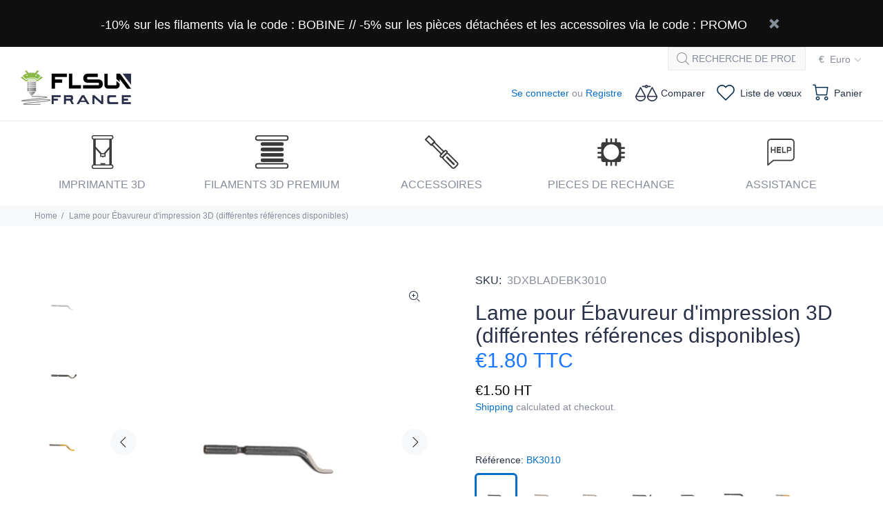

--- FILE ---
content_type: text/html; charset=utf-8
request_url: https://flsunfrance.com/products/lame-ebavureur-pour-impression-3d
body_size: 33701
content:
<!doctype html>
<!--[if IE 9]> <html class="ie9 no-js" lang="fr"> <![endif]-->
<!--[if (gt IE 9)|!(IE)]><!--> <html class="no-js" lang="fr"> <!--<![endif]-->
<head>
  <!-- Basic page needs ================================================== -->
  <meta charset="utf-8">
  <!--[if IE]><meta http-equiv="X-UA-Compatible" content="IE=edge,chrome=1"><![endif]-->
  <meta name="viewport" content="width=device-width,initial-scale=1">
  <meta name="theme-color" content="#056ec9">
  <meta name="keywords" content="Shopify Template" />
  <meta name="author" content="p-themes">
  <link rel="canonical" href="https://flsunfrance.com/products/lame-ebavureur-pour-impression-3d"><link rel="shortcut icon" href="//flsunfrance.com/cdn/shop/files/FLSUN_Icone_32x32.png?v=1663333891" type="image/png"><!-- Title and description ================================================== --><title>Lame pour Ébavureur d&#39;impression 3D (différentes références disponible
&ndash; FlsunFrance
</title><meta name="description" content="PRÉSENTATION La lame pour ébavureur d&#39;impression 3D permet d&#39;obtenir des finitions propres et professionnelles sur les pièces imprimées en 3D. Cette lame est spécialement conçue pour éliminer délicatement les bords rugueux, les fils indésirables et autres défauts causés par le processus d&#39;impression 3D.  Attention obje"><meta name="timezone" content="Europe/Paris"><!-- Social meta ================================================== --><!-- /snippets/social-meta-tags.liquid -->




<meta property="og:site_name" content="FlsunFrance">
<meta property="og:url" content="https://flsunfrance.com/products/lame-ebavureur-pour-impression-3d">
<meta property="og:title" content="Lame pour Ébavureur d'impression 3D (différentes références disponibles)">
<meta property="og:type" content="product">
<meta property="og:description" content="PRÉSENTATION La lame pour ébavureur d&#39;impression 3D permet d&#39;obtenir des finitions propres et professionnelles sur les pièces imprimées en 3D. Cette lame est spécialement conçue pour éliminer délicatement les bords rugueux, les fils indésirables et autres défauts causés par le processus d&#39;impression 3D.  Attention obje">

  <meta property="og:price:amount" content="1.50">
  <meta property="og:price:currency" content="EUR">

<meta property="og:image" content="http://flsunfrance.com/cdn/shop/files/3-DXBLADEBD6610_c3ef4344-9899-4ee9-b8e8-6c0894ea6207_1200x1200.jpg?v=1700067934"><meta property="og:image" content="http://flsunfrance.com/cdn/shop/files/3-DXBLADEBS3010-1_8776ddb5-e731-41f8-8496-88beb6b5994c_1200x1200.jpg?v=1700120223"><meta property="og:image" content="http://flsunfrance.com/cdn/shop/files/3-DXBLADEBK6001-1_8611f022-929f-4fb5-89aa-ea4be0d92806_1200x1200.jpg?v=1700120223">
<meta property="og:image:secure_url" content="https://flsunfrance.com/cdn/shop/files/3-DXBLADEBD6610_c3ef4344-9899-4ee9-b8e8-6c0894ea6207_1200x1200.jpg?v=1700067934"><meta property="og:image:secure_url" content="https://flsunfrance.com/cdn/shop/files/3-DXBLADEBS3010-1_8776ddb5-e731-41f8-8496-88beb6b5994c_1200x1200.jpg?v=1700120223"><meta property="og:image:secure_url" content="https://flsunfrance.com/cdn/shop/files/3-DXBLADEBK6001-1_8611f022-929f-4fb5-89aa-ea4be0d92806_1200x1200.jpg?v=1700120223">


<meta name="twitter:card" content="summary_large_image">
<meta name="twitter:title" content="Lame pour Ébavureur d'impression 3D (différentes références disponibles)">
<meta name="twitter:description" content="PRÉSENTATION La lame pour ébavureur d&#39;impression 3D permet d&#39;obtenir des finitions propres et professionnelles sur les pièces imprimées en 3D. Cette lame est spécialement conçue pour éliminer délicatement les bords rugueux, les fils indésirables et autres défauts causés par le processus d&#39;impression 3D.  Attention obje">
<!-- Helpers ================================================== -->

  <!-- CSS ================================================== -->
<link href="//flsunfrance.com/cdn/shop/t/19/assets/theme.css?v=171119516844384502951759342895" rel="stylesheet" type="text/css" media="all" />

<script src="//flsunfrance.com/cdn/shop/t/19/assets/jquery.min.js?v=146653844047132007351707232605" defer="defer"></script><!-- Header hook for plugins ================================================== -->
  <script>window.performance && window.performance.mark && window.performance.mark('shopify.content_for_header.start');</script><meta id="shopify-digital-wallet" name="shopify-digital-wallet" content="/63005556991/digital_wallets/dialog">
<link rel="alternate" type="application/json+oembed" href="https://flsunfrance.com/products/lame-ebavureur-pour-impression-3d.oembed">
<script async="async" src="/checkouts/internal/preloads.js?locale=fr-FR"></script>
<script id="shopify-features" type="application/json">{"accessToken":"fd951e81a418e3bd8929d778ac14ba99","betas":["rich-media-storefront-analytics"],"domain":"flsunfrance.com","predictiveSearch":true,"shopId":63005556991,"locale":"fr"}</script>
<script>var Shopify = Shopify || {};
Shopify.shop = "flsunfrance.myshopify.com";
Shopify.locale = "fr";
Shopify.currency = {"active":"EUR","rate":"1.0"};
Shopify.country = "FR";
Shopify.theme = {"name":"Nouvel An Chinois - 2024","id":158631592281,"schema_name":"Wokiee","schema_version":"2.2.1 shopify 2.0","theme_store_id":null,"role":"main"};
Shopify.theme.handle = "null";
Shopify.theme.style = {"id":null,"handle":null};
Shopify.cdnHost = "flsunfrance.com/cdn";
Shopify.routes = Shopify.routes || {};
Shopify.routes.root = "/";</script>
<script type="module">!function(o){(o.Shopify=o.Shopify||{}).modules=!0}(window);</script>
<script>!function(o){function n(){var o=[];function n(){o.push(Array.prototype.slice.apply(arguments))}return n.q=o,n}var t=o.Shopify=o.Shopify||{};t.loadFeatures=n(),t.autoloadFeatures=n()}(window);</script>
<script id="shop-js-analytics" type="application/json">{"pageType":"product"}</script>
<script defer="defer" async type="module" src="//flsunfrance.com/cdn/shopifycloud/shop-js/modules/v2/client.init-shop-cart-sync_Lpn8ZOi5.fr.esm.js"></script>
<script defer="defer" async type="module" src="//flsunfrance.com/cdn/shopifycloud/shop-js/modules/v2/chunk.common_X4Hu3kma.esm.js"></script>
<script defer="defer" async type="module" src="//flsunfrance.com/cdn/shopifycloud/shop-js/modules/v2/chunk.modal_BV0V5IrV.esm.js"></script>
<script type="module">
  await import("//flsunfrance.com/cdn/shopifycloud/shop-js/modules/v2/client.init-shop-cart-sync_Lpn8ZOi5.fr.esm.js");
await import("//flsunfrance.com/cdn/shopifycloud/shop-js/modules/v2/chunk.common_X4Hu3kma.esm.js");
await import("//flsunfrance.com/cdn/shopifycloud/shop-js/modules/v2/chunk.modal_BV0V5IrV.esm.js");

  window.Shopify.SignInWithShop?.initShopCartSync?.({"fedCMEnabled":true,"windoidEnabled":true});

</script>
<script>(function() {
  var isLoaded = false;
  function asyncLoad() {
    if (isLoaded) return;
    isLoaded = true;
    var urls = ["\/\/cdn.shopify.com\/proxy\/ace270209a923eb5ba49133ce7cb389ffcdd79840f905445cdcfaaa5351c191f\/api.goaffpro.com\/loader.js?shop=flsunfrance.myshopify.com\u0026sp-cache-control=cHVibGljLCBtYXgtYWdlPTkwMA","https:\/\/app-wallet.webkul.com\/js\/wk_wallet.js?shop=flsunfrance.myshopify.com","\/\/cdn.shopify.com\/proxy\/424ce717a92e7b6d34cf99a58e6ebf7d809561e8fe7f9a73f3809519d6b3d6c8\/api.uxbundle.com\/loader.js?now=1663276128555\u0026shop=flsunfrance.myshopify.com\u0026sp-cache-control=cHVibGljLCBtYXgtYWdlPTkwMA"];
    for (var i = 0; i < urls.length; i++) {
      var s = document.createElement('script');
      s.type = 'text/javascript';
      s.async = true;
      s.src = urls[i];
      var x = document.getElementsByTagName('script')[0];
      x.parentNode.insertBefore(s, x);
    }
  };
  if(window.attachEvent) {
    window.attachEvent('onload', asyncLoad);
  } else {
    window.addEventListener('load', asyncLoad, false);
  }
})();</script>
<script id="__st">var __st={"a":63005556991,"offset":3600,"reqid":"54f7663a-3662-44a1-b98e-53cab8e1a006-1769898284","pageurl":"flsunfrance.com\/products\/lame-ebavureur-pour-impression-3d","u":"dfbd9a42814c","p":"product","rtyp":"product","rid":8576373424473};</script>
<script>window.ShopifyPaypalV4VisibilityTracking = true;</script>
<script id="captcha-bootstrap">!function(){'use strict';const t='contact',e='account',n='new_comment',o=[[t,t],['blogs',n],['comments',n],[t,'customer']],c=[[e,'customer_login'],[e,'guest_login'],[e,'recover_customer_password'],[e,'create_customer']],r=t=>t.map((([t,e])=>`form[action*='/${t}']:not([data-nocaptcha='true']) input[name='form_type'][value='${e}']`)).join(','),a=t=>()=>t?[...document.querySelectorAll(t)].map((t=>t.form)):[];function s(){const t=[...o],e=r(t);return a(e)}const i='password',u='form_key',d=['recaptcha-v3-token','g-recaptcha-response','h-captcha-response',i],f=()=>{try{return window.sessionStorage}catch{return}},m='__shopify_v',_=t=>t.elements[u];function p(t,e,n=!1){try{const o=window.sessionStorage,c=JSON.parse(o.getItem(e)),{data:r}=function(t){const{data:e,action:n}=t;return t[m]||n?{data:e,action:n}:{data:t,action:n}}(c);for(const[e,n]of Object.entries(r))t.elements[e]&&(t.elements[e].value=n);n&&o.removeItem(e)}catch(o){console.error('form repopulation failed',{error:o})}}const l='form_type',E='cptcha';function T(t){t.dataset[E]=!0}const w=window,h=w.document,L='Shopify',v='ce_forms',y='captcha';let A=!1;((t,e)=>{const n=(g='f06e6c50-85a8-45c8-87d0-21a2b65856fe',I='https://cdn.shopify.com/shopifycloud/storefront-forms-hcaptcha/ce_storefront_forms_captcha_hcaptcha.v1.5.2.iife.js',D={infoText:'Protégé par hCaptcha',privacyText:'Confidentialité',termsText:'Conditions'},(t,e,n)=>{const o=w[L][v],c=o.bindForm;if(c)return c(t,g,e,D).then(n);var r;o.q.push([[t,g,e,D],n]),r=I,A||(h.body.append(Object.assign(h.createElement('script'),{id:'captcha-provider',async:!0,src:r})),A=!0)});var g,I,D;w[L]=w[L]||{},w[L][v]=w[L][v]||{},w[L][v].q=[],w[L][y]=w[L][y]||{},w[L][y].protect=function(t,e){n(t,void 0,e),T(t)},Object.freeze(w[L][y]),function(t,e,n,w,h,L){const[v,y,A,g]=function(t,e,n){const i=e?o:[],u=t?c:[],d=[...i,...u],f=r(d),m=r(i),_=r(d.filter((([t,e])=>n.includes(e))));return[a(f),a(m),a(_),s()]}(w,h,L),I=t=>{const e=t.target;return e instanceof HTMLFormElement?e:e&&e.form},D=t=>v().includes(t);t.addEventListener('submit',(t=>{const e=I(t);if(!e)return;const n=D(e)&&!e.dataset.hcaptchaBound&&!e.dataset.recaptchaBound,o=_(e),c=g().includes(e)&&(!o||!o.value);(n||c)&&t.preventDefault(),c&&!n&&(function(t){try{if(!f())return;!function(t){const e=f();if(!e)return;const n=_(t);if(!n)return;const o=n.value;o&&e.removeItem(o)}(t);const e=Array.from(Array(32),(()=>Math.random().toString(36)[2])).join('');!function(t,e){_(t)||t.append(Object.assign(document.createElement('input'),{type:'hidden',name:u})),t.elements[u].value=e}(t,e),function(t,e){const n=f();if(!n)return;const o=[...t.querySelectorAll(`input[type='${i}']`)].map((({name:t})=>t)),c=[...d,...o],r={};for(const[a,s]of new FormData(t).entries())c.includes(a)||(r[a]=s);n.setItem(e,JSON.stringify({[m]:1,action:t.action,data:r}))}(t,e)}catch(e){console.error('failed to persist form',e)}}(e),e.submit())}));const S=(t,e)=>{t&&!t.dataset[E]&&(n(t,e.some((e=>e===t))),T(t))};for(const o of['focusin','change'])t.addEventListener(o,(t=>{const e=I(t);D(e)&&S(e,y())}));const B=e.get('form_key'),M=e.get(l),P=B&&M;t.addEventListener('DOMContentLoaded',(()=>{const t=y();if(P)for(const e of t)e.elements[l].value===M&&p(e,B);[...new Set([...A(),...v().filter((t=>'true'===t.dataset.shopifyCaptcha))])].forEach((e=>S(e,t)))}))}(h,new URLSearchParams(w.location.search),n,t,e,['guest_login'])})(!0,!0)}();</script>
<script integrity="sha256-4kQ18oKyAcykRKYeNunJcIwy7WH5gtpwJnB7kiuLZ1E=" data-source-attribution="shopify.loadfeatures" defer="defer" src="//flsunfrance.com/cdn/shopifycloud/storefront/assets/storefront/load_feature-a0a9edcb.js" crossorigin="anonymous"></script>
<script data-source-attribution="shopify.dynamic_checkout.dynamic.init">var Shopify=Shopify||{};Shopify.PaymentButton=Shopify.PaymentButton||{isStorefrontPortableWallets:!0,init:function(){window.Shopify.PaymentButton.init=function(){};var t=document.createElement("script");t.src="https://flsunfrance.com/cdn/shopifycloud/portable-wallets/latest/portable-wallets.fr.js",t.type="module",document.head.appendChild(t)}};
</script>
<script data-source-attribution="shopify.dynamic_checkout.buyer_consent">
  function portableWalletsHideBuyerConsent(e){var t=document.getElementById("shopify-buyer-consent"),n=document.getElementById("shopify-subscription-policy-button");t&&n&&(t.classList.add("hidden"),t.setAttribute("aria-hidden","true"),n.removeEventListener("click",e))}function portableWalletsShowBuyerConsent(e){var t=document.getElementById("shopify-buyer-consent"),n=document.getElementById("shopify-subscription-policy-button");t&&n&&(t.classList.remove("hidden"),t.removeAttribute("aria-hidden"),n.addEventListener("click",e))}window.Shopify?.PaymentButton&&(window.Shopify.PaymentButton.hideBuyerConsent=portableWalletsHideBuyerConsent,window.Shopify.PaymentButton.showBuyerConsent=portableWalletsShowBuyerConsent);
</script>
<script>
  function portableWalletsCleanup(e){e&&e.src&&console.error("Failed to load portable wallets script "+e.src);var t=document.querySelectorAll("shopify-accelerated-checkout .shopify-payment-button__skeleton, shopify-accelerated-checkout-cart .wallet-cart-button__skeleton"),e=document.getElementById("shopify-buyer-consent");for(let e=0;e<t.length;e++)t[e].remove();e&&e.remove()}function portableWalletsNotLoadedAsModule(e){e instanceof ErrorEvent&&"string"==typeof e.message&&e.message.includes("import.meta")&&"string"==typeof e.filename&&e.filename.includes("portable-wallets")&&(window.removeEventListener("error",portableWalletsNotLoadedAsModule),window.Shopify.PaymentButton.failedToLoad=e,"loading"===document.readyState?document.addEventListener("DOMContentLoaded",window.Shopify.PaymentButton.init):window.Shopify.PaymentButton.init())}window.addEventListener("error",portableWalletsNotLoadedAsModule);
</script>

<script type="module" src="https://flsunfrance.com/cdn/shopifycloud/portable-wallets/latest/portable-wallets.fr.js" onError="portableWalletsCleanup(this)" crossorigin="anonymous"></script>
<script nomodule>
  document.addEventListener("DOMContentLoaded", portableWalletsCleanup);
</script>

<link id="shopify-accelerated-checkout-styles" rel="stylesheet" media="screen" href="https://flsunfrance.com/cdn/shopifycloud/portable-wallets/latest/accelerated-checkout-backwards-compat.css" crossorigin="anonymous">
<style id="shopify-accelerated-checkout-cart">
        #shopify-buyer-consent {
  margin-top: 1em;
  display: inline-block;
  width: 100%;
}

#shopify-buyer-consent.hidden {
  display: none;
}

#shopify-subscription-policy-button {
  background: none;
  border: none;
  padding: 0;
  text-decoration: underline;
  font-size: inherit;
  cursor: pointer;
}

#shopify-subscription-policy-button::before {
  box-shadow: none;
}

      </style>
<script id="sections-script" data-sections="promo-fixed" defer="defer" src="//flsunfrance.com/cdn/shop/t/19/compiled_assets/scripts.js?v=1127"></script>
<script>window.performance && window.performance.mark && window.performance.mark('shopify.content_for_header.end');</script>
  <!-- /Header hook for plugins ================================================== --><style>
    .tt-flbtn.disabled{
    opacity: 0.3;
    }
  </style>
<!-- BEGIN app block: shopify://apps/dual-price-display-pro/blocks/app-block/fbd96439-f105-44a6-b4c5-51766faddec4 -->
    <!-- BEGIN app snippet: init --><style>
    .dualPrice{display:block;}
    [itemprop="price"]{display:block !important;}
</style>

    <div class="styleForDualPrice tae">
        <style>
            .dualPrice{display:none;}
        </style>
    </div>


<script type="text/javascript">
    
        var productDPID = '8576373424473';
        var productDPHandle = 'lame-ebavureur-pour-impression-3d';
        var productDPTags = JSON.parse(JSON.stringify(["Accessoire","ebavureur","Filament"]));
        var productDPVendor = "Wanhao";
        var variants = [];
        var variantsDPTaxable = [];
        
            variants.push('{"id":' + 47370973315417 + ',"price":' + 150 + '}');
            variantsDPTaxable.push('{"id":' + 47370973315417 + ',"taxable":' + true + ',"compareAtPrice":' + 0 + '}');
        
            variants.push('{"id":' + 47370973348185 + ',"price":' + 150 + '}');
            variantsDPTaxable.push('{"id":' + 47370973348185 + ',"taxable":' + true + ',"compareAtPrice":' + 0 + '}');
        
            variants.push('{"id":' + 47370973380953 + ',"price":' + 150 + '}');
            variantsDPTaxable.push('{"id":' + 47370973380953 + ',"taxable":' + true + ',"compareAtPrice":' + 0 + '}');
        
            variants.push('{"id":' + 47370973413721 + ',"price":' + 150 + '}');
            variantsDPTaxable.push('{"id":' + 47370973413721 + ',"taxable":' + true + ',"compareAtPrice":' + 0 + '}');
        
            variants.push('{"id":' + 47370973446489 + ',"price":' + 150 + '}');
            variantsDPTaxable.push('{"id":' + 47370973446489 + ',"taxable":' + true + ',"compareAtPrice":' + 0 + '}');
        
            variants.push('{"id":' + 47370973479257 + ',"price":' + 150 + '}');
            variantsDPTaxable.push('{"id":' + 47370973479257 + ',"taxable":' + true + ',"compareAtPrice":' + 0 + '}');
        
            variants.push('{"id":' + 47370973512025 + ',"price":' + 150 + '}');
            variantsDPTaxable.push('{"id":' + 47370973512025 + ',"taxable":' + true + ',"compareAtPrice":' + 0 + '}');
        
            variants.push('{"id":' + 47370973544793 + ',"price":' + 150 + '}');
            variantsDPTaxable.push('{"id":' + 47370973544793 + ',"taxable":' + true + ',"compareAtPrice":' + 0 + '}');
        
            variants.push('{"id":' + 47370973577561 + ',"price":' + 150 + '}');
            variantsDPTaxable.push('{"id":' + 47370973577561 + ',"taxable":' + true + ',"compareAtPrice":' + 0 + '}');
        
            variants.push('{"id":' + 47370973610329 + ',"price":' + 150 + '}');
            variantsDPTaxable.push('{"id":' + 47370973610329 + ',"taxable":' + true + ',"compareAtPrice":' + 0 + '}');
        
            variants.push('{"id":' + 47370973643097 + ',"price":' + 150 + '}');
            variantsDPTaxable.push('{"id":' + 47370973643097 + ',"taxable":' + true + ',"compareAtPrice":' + 0 + '}');
        
        var productDPVariants = '[' + variants.join(",") + ']';
        var productDPVariantsTaxable = '[' + variantsDPTaxable.join(",") + ']';
        var selectedProductDPPrice = '150';
        var selectedProductDPCompareAtPrice = '';
        var selectedProductDPVariantID = '47370973315417';
    
    var isCart = false;
    
    var dualPriceStoreID = parseInt('2556');
    var dpLocalizationIsoCode = 'FR';

    
    var dp_activate_app = '1';
    var dp_base_price_type = '1';
    var dp_price_type_to_show = '0';
    var dp_first_price = '0';
    var dp_tax_percent = '20';
    var dp_dual_price_for_taxable_products = '1';
    var dp_apply_only_tax_rules_prices = '';
    var dp_tax_incl_label = 'TTC';
    var dp_tax_excl_label = 'HT';
    var dp_price_path = '.tt-product-single-info .tt-price';
    var dp_catalog_price_path = '.dualPrice';
    var dp_tax_incl_color = '#1a78ff';
    var dp_tax_excl_color = '#000000';
    var dp_size_ratio = '1';
    var dp_money_format = '€$$amount&&';
    
        dp_money_format = '€{{amount}}';
    
    var dp_show_compare_at_price = '0';

    var dp_tax_rules = [];
    
        dp_tax_rules = [];
    

    var dp_customer_tags = [];
    
        
    

    var dp_collections_products_ids = {};
    
    
</script>
<!-- END app snippet -->
    <!-- BEGIN app snippet: scripts -->

    <script src='https://cdn.shopify.com/extensions/019b1312-1188-701f-a167-4312b20b1b1a/dual-price-display-pro-11/assets/dualPrice_v5.js' defer></script>


<!-- END app snippet -->



<!-- END app block --><link href="https://monorail-edge.shopifysvc.com" rel="dns-prefetch">
<script>(function(){if ("sendBeacon" in navigator && "performance" in window) {try {var session_token_from_headers = performance.getEntriesByType('navigation')[0].serverTiming.find(x => x.name == '_s').description;} catch {var session_token_from_headers = undefined;}var session_cookie_matches = document.cookie.match(/_shopify_s=([^;]*)/);var session_token_from_cookie = session_cookie_matches && session_cookie_matches.length === 2 ? session_cookie_matches[1] : "";var session_token = session_token_from_headers || session_token_from_cookie || "";function handle_abandonment_event(e) {var entries = performance.getEntries().filter(function(entry) {return /monorail-edge.shopifysvc.com/.test(entry.name);});if (!window.abandonment_tracked && entries.length === 0) {window.abandonment_tracked = true;var currentMs = Date.now();var navigation_start = performance.timing.navigationStart;var payload = {shop_id: 63005556991,url: window.location.href,navigation_start,duration: currentMs - navigation_start,session_token,page_type: "product"};window.navigator.sendBeacon("https://monorail-edge.shopifysvc.com/v1/produce", JSON.stringify({schema_id: "online_store_buyer_site_abandonment/1.1",payload: payload,metadata: {event_created_at_ms: currentMs,event_sent_at_ms: currentMs}}));}}window.addEventListener('pagehide', handle_abandonment_event);}}());</script>
<script id="web-pixels-manager-setup">(function e(e,d,r,n,o){if(void 0===o&&(o={}),!Boolean(null===(a=null===(i=window.Shopify)||void 0===i?void 0:i.analytics)||void 0===a?void 0:a.replayQueue)){var i,a;window.Shopify=window.Shopify||{};var t=window.Shopify;t.analytics=t.analytics||{};var s=t.analytics;s.replayQueue=[],s.publish=function(e,d,r){return s.replayQueue.push([e,d,r]),!0};try{self.performance.mark("wpm:start")}catch(e){}var l=function(){var e={modern:/Edge?\/(1{2}[4-9]|1[2-9]\d|[2-9]\d{2}|\d{4,})\.\d+(\.\d+|)|Firefox\/(1{2}[4-9]|1[2-9]\d|[2-9]\d{2}|\d{4,})\.\d+(\.\d+|)|Chrom(ium|e)\/(9{2}|\d{3,})\.\d+(\.\d+|)|(Maci|X1{2}).+ Version\/(15\.\d+|(1[6-9]|[2-9]\d|\d{3,})\.\d+)([,.]\d+|)( \(\w+\)|)( Mobile\/\w+|) Safari\/|Chrome.+OPR\/(9{2}|\d{3,})\.\d+\.\d+|(CPU[ +]OS|iPhone[ +]OS|CPU[ +]iPhone|CPU IPhone OS|CPU iPad OS)[ +]+(15[._]\d+|(1[6-9]|[2-9]\d|\d{3,})[._]\d+)([._]\d+|)|Android:?[ /-](13[3-9]|1[4-9]\d|[2-9]\d{2}|\d{4,})(\.\d+|)(\.\d+|)|Android.+Firefox\/(13[5-9]|1[4-9]\d|[2-9]\d{2}|\d{4,})\.\d+(\.\d+|)|Android.+Chrom(ium|e)\/(13[3-9]|1[4-9]\d|[2-9]\d{2}|\d{4,})\.\d+(\.\d+|)|SamsungBrowser\/([2-9]\d|\d{3,})\.\d+/,legacy:/Edge?\/(1[6-9]|[2-9]\d|\d{3,})\.\d+(\.\d+|)|Firefox\/(5[4-9]|[6-9]\d|\d{3,})\.\d+(\.\d+|)|Chrom(ium|e)\/(5[1-9]|[6-9]\d|\d{3,})\.\d+(\.\d+|)([\d.]+$|.*Safari\/(?![\d.]+ Edge\/[\d.]+$))|(Maci|X1{2}).+ Version\/(10\.\d+|(1[1-9]|[2-9]\d|\d{3,})\.\d+)([,.]\d+|)( \(\w+\)|)( Mobile\/\w+|) Safari\/|Chrome.+OPR\/(3[89]|[4-9]\d|\d{3,})\.\d+\.\d+|(CPU[ +]OS|iPhone[ +]OS|CPU[ +]iPhone|CPU IPhone OS|CPU iPad OS)[ +]+(10[._]\d+|(1[1-9]|[2-9]\d|\d{3,})[._]\d+)([._]\d+|)|Android:?[ /-](13[3-9]|1[4-9]\d|[2-9]\d{2}|\d{4,})(\.\d+|)(\.\d+|)|Mobile Safari.+OPR\/([89]\d|\d{3,})\.\d+\.\d+|Android.+Firefox\/(13[5-9]|1[4-9]\d|[2-9]\d{2}|\d{4,})\.\d+(\.\d+|)|Android.+Chrom(ium|e)\/(13[3-9]|1[4-9]\d|[2-9]\d{2}|\d{4,})\.\d+(\.\d+|)|Android.+(UC? ?Browser|UCWEB|U3)[ /]?(15\.([5-9]|\d{2,})|(1[6-9]|[2-9]\d|\d{3,})\.\d+)\.\d+|SamsungBrowser\/(5\.\d+|([6-9]|\d{2,})\.\d+)|Android.+MQ{2}Browser\/(14(\.(9|\d{2,})|)|(1[5-9]|[2-9]\d|\d{3,})(\.\d+|))(\.\d+|)|K[Aa][Ii]OS\/(3\.\d+|([4-9]|\d{2,})\.\d+)(\.\d+|)/},d=e.modern,r=e.legacy,n=navigator.userAgent;return n.match(d)?"modern":n.match(r)?"legacy":"unknown"}(),u="modern"===l?"modern":"legacy",c=(null!=n?n:{modern:"",legacy:""})[u],f=function(e){return[e.baseUrl,"/wpm","/b",e.hashVersion,"modern"===e.buildTarget?"m":"l",".js"].join("")}({baseUrl:d,hashVersion:r,buildTarget:u}),m=function(e){var d=e.version,r=e.bundleTarget,n=e.surface,o=e.pageUrl,i=e.monorailEndpoint;return{emit:function(e){var a=e.status,t=e.errorMsg,s=(new Date).getTime(),l=JSON.stringify({metadata:{event_sent_at_ms:s},events:[{schema_id:"web_pixels_manager_load/3.1",payload:{version:d,bundle_target:r,page_url:o,status:a,surface:n,error_msg:t},metadata:{event_created_at_ms:s}}]});if(!i)return console&&console.warn&&console.warn("[Web Pixels Manager] No Monorail endpoint provided, skipping logging."),!1;try{return self.navigator.sendBeacon.bind(self.navigator)(i,l)}catch(e){}var u=new XMLHttpRequest;try{return u.open("POST",i,!0),u.setRequestHeader("Content-Type","text/plain"),u.send(l),!0}catch(e){return console&&console.warn&&console.warn("[Web Pixels Manager] Got an unhandled error while logging to Monorail."),!1}}}}({version:r,bundleTarget:l,surface:e.surface,pageUrl:self.location.href,monorailEndpoint:e.monorailEndpoint});try{o.browserTarget=l,function(e){var d=e.src,r=e.async,n=void 0===r||r,o=e.onload,i=e.onerror,a=e.sri,t=e.scriptDataAttributes,s=void 0===t?{}:t,l=document.createElement("script"),u=document.querySelector("head"),c=document.querySelector("body");if(l.async=n,l.src=d,a&&(l.integrity=a,l.crossOrigin="anonymous"),s)for(var f in s)if(Object.prototype.hasOwnProperty.call(s,f))try{l.dataset[f]=s[f]}catch(e){}if(o&&l.addEventListener("load",o),i&&l.addEventListener("error",i),u)u.appendChild(l);else{if(!c)throw new Error("Did not find a head or body element to append the script");c.appendChild(l)}}({src:f,async:!0,onload:function(){if(!function(){var e,d;return Boolean(null===(d=null===(e=window.Shopify)||void 0===e?void 0:e.analytics)||void 0===d?void 0:d.initialized)}()){var d=window.webPixelsManager.init(e)||void 0;if(d){var r=window.Shopify.analytics;r.replayQueue.forEach((function(e){var r=e[0],n=e[1],o=e[2];d.publishCustomEvent(r,n,o)})),r.replayQueue=[],r.publish=d.publishCustomEvent,r.visitor=d.visitor,r.initialized=!0}}},onerror:function(){return m.emit({status:"failed",errorMsg:"".concat(f," has failed to load")})},sri:function(e){var d=/^sha384-[A-Za-z0-9+/=]+$/;return"string"==typeof e&&d.test(e)}(c)?c:"",scriptDataAttributes:o}),m.emit({status:"loading"})}catch(e){m.emit({status:"failed",errorMsg:(null==e?void 0:e.message)||"Unknown error"})}}})({shopId: 63005556991,storefrontBaseUrl: "https://flsunfrance.com",extensionsBaseUrl: "https://extensions.shopifycdn.com/cdn/shopifycloud/web-pixels-manager",monorailEndpoint: "https://monorail-edge.shopifysvc.com/unstable/produce_batch",surface: "storefront-renderer",enabledBetaFlags: ["2dca8a86"],webPixelsConfigList: [{"id":"1850278266","configuration":"{\"shop\":\"flsunfrance.myshopify.com\",\"cookie_duration\":\"1296000\"}","eventPayloadVersion":"v1","runtimeContext":"STRICT","scriptVersion":"a2e7513c3708f34b1f617d7ce88f9697","type":"APP","apiClientId":2744533,"privacyPurposes":["ANALYTICS","MARKETING"],"dataSharingAdjustments":{"protectedCustomerApprovalScopes":["read_customer_address","read_customer_email","read_customer_name","read_customer_personal_data","read_customer_phone"]}},{"id":"shopify-app-pixel","configuration":"{}","eventPayloadVersion":"v1","runtimeContext":"STRICT","scriptVersion":"0450","apiClientId":"shopify-pixel","type":"APP","privacyPurposes":["ANALYTICS","MARKETING"]},{"id":"shopify-custom-pixel","eventPayloadVersion":"v1","runtimeContext":"LAX","scriptVersion":"0450","apiClientId":"shopify-pixel","type":"CUSTOM","privacyPurposes":["ANALYTICS","MARKETING"]}],isMerchantRequest: false,initData: {"shop":{"name":"FlsunFrance","paymentSettings":{"currencyCode":"EUR"},"myshopifyDomain":"flsunfrance.myshopify.com","countryCode":"FR","storefrontUrl":"https:\/\/flsunfrance.com"},"customer":null,"cart":null,"checkout":null,"productVariants":[{"price":{"amount":1.5,"currencyCode":"EUR"},"product":{"title":"Lame pour Ébavureur d'impression 3D (différentes références disponibles)","vendor":"Wanhao","id":"8576373424473","untranslatedTitle":"Lame pour Ébavureur d'impression 3D (différentes références disponibles)","url":"\/products\/lame-ebavureur-pour-impression-3d","type":"Accessoire"},"id":"47370973315417","image":{"src":"\/\/flsunfrance.com\/cdn\/shop\/files\/3-DXBLADEBK3010_46ea988f-a48d-4af0-b551-528485622438.jpg?v=1700120223"},"sku":"3DXBLADEBK3010","title":"BK3010","untranslatedTitle":"BK3010"},{"price":{"amount":1.5,"currencyCode":"EUR"},"product":{"title":"Lame pour Ébavureur d'impression 3D (différentes références disponibles)","vendor":"Wanhao","id":"8576373424473","untranslatedTitle":"Lame pour Ébavureur d'impression 3D (différentes références disponibles)","url":"\/products\/lame-ebavureur-pour-impression-3d","type":"Accessoire"},"id":"47370973348185","image":{"src":"\/\/flsunfrance.com\/cdn\/shop\/files\/3-DXBLADEBK2010_e3399f1c-e339-422b-ad62-c405ad70662b.jpg?v=1700120223"},"sku":"3DXBLADEBK2010","title":"BK2010","untranslatedTitle":"BK2010"},{"price":{"amount":1.5,"currencyCode":"EUR"},"product":{"title":"Lame pour Ébavureur d'impression 3D (différentes références disponibles)","vendor":"Wanhao","id":"8576373424473","untranslatedTitle":"Lame pour Ébavureur d'impression 3D (différentes références disponibles)","url":"\/products\/lame-ebavureur-pour-impression-3d","type":"Accessoire"},"id":"47370973380953","image":{"src":"\/\/flsunfrance.com\/cdn\/shop\/files\/3-DXBLADEBK2010_e3399f1c-e339-422b-ad62-c405ad70662b.jpg?v=1700120223"},"sku":"3DXBLADEBK1010","title":"BK1010","untranslatedTitle":"BK1010"},{"price":{"amount":1.5,"currencyCode":"EUR"},"product":{"title":"Lame pour Ébavureur d'impression 3D (différentes références disponibles)","vendor":"Wanhao","id":"8576373424473","untranslatedTitle":"Lame pour Ébavureur d'impression 3D (différentes références disponibles)","url":"\/products\/lame-ebavureur-pour-impression-3d","type":"Accessoire"},"id":"47370973413721","image":{"src":"\/\/flsunfrance.com\/cdn\/shop\/files\/3-DXBLADEBS3010_0417132a-b570-42b8-81be-1ec4d420a40d.jpg?v=1700120223"},"sku":"3DXBLADEBS3010","title":"BS3010","untranslatedTitle":"BS3010"},{"price":{"amount":1.5,"currencyCode":"EUR"},"product":{"title":"Lame pour Ébavureur d'impression 3D (différentes références disponibles)","vendor":"Wanhao","id":"8576373424473","untranslatedTitle":"Lame pour Ébavureur d'impression 3D (différentes références disponibles)","url":"\/products\/lame-ebavureur-pour-impression-3d","type":"Accessoire"},"id":"47370973446489","image":{"src":"\/\/flsunfrance.com\/cdn\/shop\/files\/3-DXBLADEBS2010-1_96ba3e5a-f174-41b9-85f0-8e2d2c0beb35.jpg?v=1700120223"},"sku":"3DXBLADEBS2010","title":"BS2010","untranslatedTitle":"BS2010"},{"price":{"amount":1.5,"currencyCode":"EUR"},"product":{"title":"Lame pour Ébavureur d'impression 3D (différentes références disponibles)","vendor":"Wanhao","id":"8576373424473","untranslatedTitle":"Lame pour Ébavureur d'impression 3D (différentes références disponibles)","url":"\/products\/lame-ebavureur-pour-impression-3d","type":"Accessoire"},"id":"47370973479257","image":{"src":"\/\/flsunfrance.com\/cdn\/shop\/files\/3-DXBLADEBS1010-1_a1d05546-481d-4efc-a77c-53570599cc51.jpg?v=1700120223"},"sku":"3DXBLADEBS1010","title":"BS1010","untranslatedTitle":"BS1010"},{"price":{"amount":1.5,"currencyCode":"EUR"},"product":{"title":"Lame pour Ébavureur d'impression 3D (différentes références disponibles)","vendor":"Wanhao","id":"8576373424473","untranslatedTitle":"Lame pour Ébavureur d'impression 3D (différentes références disponibles)","url":"\/products\/lame-ebavureur-pour-impression-3d","type":"Accessoire"},"id":"47370973512025","image":{"src":"\/\/flsunfrance.com\/cdn\/shop\/files\/3-DXBLADEBS2012-1_3e1619de-25ed-4c03-8d54-b713b8989f13.jpg?v=1700120223"},"sku":"3DXBLADEBS2012","title":"BS2012","untranslatedTitle":"BS2012"},{"price":{"amount":1.5,"currencyCode":"EUR"},"product":{"title":"Lame pour Ébavureur d'impression 3D (différentes références disponibles)","vendor":"Wanhao","id":"8576373424473","untranslatedTitle":"Lame pour Ébavureur d'impression 3D (différentes références disponibles)","url":"\/products\/lame-ebavureur-pour-impression-3d","type":"Accessoire"},"id":"47370973544793","image":{"src":"\/\/flsunfrance.com\/cdn\/shop\/files\/3-DXBLADEBS1012-1_5eeb6349-eb38-4f38-b53f-cf7a781e344d.jpg?v=1700120223"},"sku":"3DXBLADEBS1012","title":"BS1012","untranslatedTitle":"BS1012"},{"price":{"amount":1.5,"currencyCode":"EUR"},"product":{"title":"Lame pour Ébavureur d'impression 3D (différentes références disponibles)","vendor":"Wanhao","id":"8576373424473","untranslatedTitle":"Lame pour Ébavureur d'impression 3D (différentes références disponibles)","url":"\/products\/lame-ebavureur-pour-impression-3d","type":"Accessoire"},"id":"47370973577561","image":{"src":"\/\/flsunfrance.com\/cdn\/shop\/files\/3-DXBLADEBS1010-1_d419de37-b8c7-4cc8-bd38-40bbca2772a1.jpg?v=1700120223"},"sku":"3DXBLADEBS1018","title":"BS1018","untranslatedTitle":"BS1018"},{"price":{"amount":1.5,"currencyCode":"EUR"},"product":{"title":"Lame pour Ébavureur d'impression 3D (différentes références disponibles)","vendor":"Wanhao","id":"8576373424473","untranslatedTitle":"Lame pour Ébavureur d'impression 3D (différentes références disponibles)","url":"\/products\/lame-ebavureur-pour-impression-3d","type":"Accessoire"},"id":"47370973610329","image":{"src":"\/\/flsunfrance.com\/cdn\/shop\/files\/3-DXBLADEBD6610_c3ef4344-9899-4ee9-b8e8-6c0894ea6207.jpg?v=1700067934"},"sku":"3DXBLADEBD6610","title":"BD6610","untranslatedTitle":"BD6610"},{"price":{"amount":1.5,"currencyCode":"EUR"},"product":{"title":"Lame pour Ébavureur d'impression 3D (différentes références disponibles)","vendor":"Wanhao","id":"8576373424473","untranslatedTitle":"Lame pour Ébavureur d'impression 3D (différentes références disponibles)","url":"\/products\/lame-ebavureur-pour-impression-3d","type":"Accessoire"},"id":"47370973643097","image":{"src":"\/\/flsunfrance.com\/cdn\/shop\/files\/3-DXBLADEBK6001-1_8611f022-929f-4fb5-89aa-ea4be0d92806.jpg?v=1700120223"},"sku":"3DXBLADEBS6001","title":"BS6001","untranslatedTitle":"BS6001"}],"purchasingCompany":null},},"https://flsunfrance.com/cdn","1d2a099fw23dfb22ep557258f5m7a2edbae",{"modern":"","legacy":""},{"shopId":"63005556991","storefrontBaseUrl":"https:\/\/flsunfrance.com","extensionBaseUrl":"https:\/\/extensions.shopifycdn.com\/cdn\/shopifycloud\/web-pixels-manager","surface":"storefront-renderer","enabledBetaFlags":"[\"2dca8a86\"]","isMerchantRequest":"false","hashVersion":"1d2a099fw23dfb22ep557258f5m7a2edbae","publish":"custom","events":"[[\"page_viewed\",{}],[\"product_viewed\",{\"productVariant\":{\"price\":{\"amount\":1.5,\"currencyCode\":\"EUR\"},\"product\":{\"title\":\"Lame pour Ébavureur d'impression 3D (différentes références disponibles)\",\"vendor\":\"Wanhao\",\"id\":\"8576373424473\",\"untranslatedTitle\":\"Lame pour Ébavureur d'impression 3D (différentes références disponibles)\",\"url\":\"\/products\/lame-ebavureur-pour-impression-3d\",\"type\":\"Accessoire\"},\"id\":\"47370973315417\",\"image\":{\"src\":\"\/\/flsunfrance.com\/cdn\/shop\/files\/3-DXBLADEBK3010_46ea988f-a48d-4af0-b551-528485622438.jpg?v=1700120223\"},\"sku\":\"3DXBLADEBK3010\",\"title\":\"BK3010\",\"untranslatedTitle\":\"BK3010\"}}]]"});</script><script>
  window.ShopifyAnalytics = window.ShopifyAnalytics || {};
  window.ShopifyAnalytics.meta = window.ShopifyAnalytics.meta || {};
  window.ShopifyAnalytics.meta.currency = 'EUR';
  var meta = {"product":{"id":8576373424473,"gid":"gid:\/\/shopify\/Product\/8576373424473","vendor":"Wanhao","type":"Accessoire","handle":"lame-ebavureur-pour-impression-3d","variants":[{"id":47370973315417,"price":150,"name":"Lame pour Ébavureur d'impression 3D (différentes références disponibles) - BK3010","public_title":"BK3010","sku":"3DXBLADEBK3010"},{"id":47370973348185,"price":150,"name":"Lame pour Ébavureur d'impression 3D (différentes références disponibles) - BK2010","public_title":"BK2010","sku":"3DXBLADEBK2010"},{"id":47370973380953,"price":150,"name":"Lame pour Ébavureur d'impression 3D (différentes références disponibles) - BK1010","public_title":"BK1010","sku":"3DXBLADEBK1010"},{"id":47370973413721,"price":150,"name":"Lame pour Ébavureur d'impression 3D (différentes références disponibles) - BS3010","public_title":"BS3010","sku":"3DXBLADEBS3010"},{"id":47370973446489,"price":150,"name":"Lame pour Ébavureur d'impression 3D (différentes références disponibles) - BS2010","public_title":"BS2010","sku":"3DXBLADEBS2010"},{"id":47370973479257,"price":150,"name":"Lame pour Ébavureur d'impression 3D (différentes références disponibles) - BS1010","public_title":"BS1010","sku":"3DXBLADEBS1010"},{"id":47370973512025,"price":150,"name":"Lame pour Ébavureur d'impression 3D (différentes références disponibles) - BS2012","public_title":"BS2012","sku":"3DXBLADEBS2012"},{"id":47370973544793,"price":150,"name":"Lame pour Ébavureur d'impression 3D (différentes références disponibles) - BS1012","public_title":"BS1012","sku":"3DXBLADEBS1012"},{"id":47370973577561,"price":150,"name":"Lame pour Ébavureur d'impression 3D (différentes références disponibles) - BS1018","public_title":"BS1018","sku":"3DXBLADEBS1018"},{"id":47370973610329,"price":150,"name":"Lame pour Ébavureur d'impression 3D (différentes références disponibles) - BD6610","public_title":"BD6610","sku":"3DXBLADEBD6610"},{"id":47370973643097,"price":150,"name":"Lame pour Ébavureur d'impression 3D (différentes références disponibles) - BS6001","public_title":"BS6001","sku":"3DXBLADEBS6001"}],"remote":false},"page":{"pageType":"product","resourceType":"product","resourceId":8576373424473,"requestId":"54f7663a-3662-44a1-b98e-53cab8e1a006-1769898284"}};
  for (var attr in meta) {
    window.ShopifyAnalytics.meta[attr] = meta[attr];
  }
</script>
<script class="analytics">
  (function () {
    var customDocumentWrite = function(content) {
      var jquery = null;

      if (window.jQuery) {
        jquery = window.jQuery;
      } else if (window.Checkout && window.Checkout.$) {
        jquery = window.Checkout.$;
      }

      if (jquery) {
        jquery('body').append(content);
      }
    };

    var hasLoggedConversion = function(token) {
      if (token) {
        return document.cookie.indexOf('loggedConversion=' + token) !== -1;
      }
      return false;
    }

    var setCookieIfConversion = function(token) {
      if (token) {
        var twoMonthsFromNow = new Date(Date.now());
        twoMonthsFromNow.setMonth(twoMonthsFromNow.getMonth() + 2);

        document.cookie = 'loggedConversion=' + token + '; expires=' + twoMonthsFromNow;
      }
    }

    var trekkie = window.ShopifyAnalytics.lib = window.trekkie = window.trekkie || [];
    if (trekkie.integrations) {
      return;
    }
    trekkie.methods = [
      'identify',
      'page',
      'ready',
      'track',
      'trackForm',
      'trackLink'
    ];
    trekkie.factory = function(method) {
      return function() {
        var args = Array.prototype.slice.call(arguments);
        args.unshift(method);
        trekkie.push(args);
        return trekkie;
      };
    };
    for (var i = 0; i < trekkie.methods.length; i++) {
      var key = trekkie.methods[i];
      trekkie[key] = trekkie.factory(key);
    }
    trekkie.load = function(config) {
      trekkie.config = config || {};
      trekkie.config.initialDocumentCookie = document.cookie;
      var first = document.getElementsByTagName('script')[0];
      var script = document.createElement('script');
      script.type = 'text/javascript';
      script.onerror = function(e) {
        var scriptFallback = document.createElement('script');
        scriptFallback.type = 'text/javascript';
        scriptFallback.onerror = function(error) {
                var Monorail = {
      produce: function produce(monorailDomain, schemaId, payload) {
        var currentMs = new Date().getTime();
        var event = {
          schema_id: schemaId,
          payload: payload,
          metadata: {
            event_created_at_ms: currentMs,
            event_sent_at_ms: currentMs
          }
        };
        return Monorail.sendRequest("https://" + monorailDomain + "/v1/produce", JSON.stringify(event));
      },
      sendRequest: function sendRequest(endpointUrl, payload) {
        // Try the sendBeacon API
        if (window && window.navigator && typeof window.navigator.sendBeacon === 'function' && typeof window.Blob === 'function' && !Monorail.isIos12()) {
          var blobData = new window.Blob([payload], {
            type: 'text/plain'
          });

          if (window.navigator.sendBeacon(endpointUrl, blobData)) {
            return true;
          } // sendBeacon was not successful

        } // XHR beacon

        var xhr = new XMLHttpRequest();

        try {
          xhr.open('POST', endpointUrl);
          xhr.setRequestHeader('Content-Type', 'text/plain');
          xhr.send(payload);
        } catch (e) {
          console.log(e);
        }

        return false;
      },
      isIos12: function isIos12() {
        return window.navigator.userAgent.lastIndexOf('iPhone; CPU iPhone OS 12_') !== -1 || window.navigator.userAgent.lastIndexOf('iPad; CPU OS 12_') !== -1;
      }
    };
    Monorail.produce('monorail-edge.shopifysvc.com',
      'trekkie_storefront_load_errors/1.1',
      {shop_id: 63005556991,
      theme_id: 158631592281,
      app_name: "storefront",
      context_url: window.location.href,
      source_url: "//flsunfrance.com/cdn/s/trekkie.storefront.c59ea00e0474b293ae6629561379568a2d7c4bba.min.js"});

        };
        scriptFallback.async = true;
        scriptFallback.src = '//flsunfrance.com/cdn/s/trekkie.storefront.c59ea00e0474b293ae6629561379568a2d7c4bba.min.js';
        first.parentNode.insertBefore(scriptFallback, first);
      };
      script.async = true;
      script.src = '//flsunfrance.com/cdn/s/trekkie.storefront.c59ea00e0474b293ae6629561379568a2d7c4bba.min.js';
      first.parentNode.insertBefore(script, first);
    };
    trekkie.load(
      {"Trekkie":{"appName":"storefront","development":false,"defaultAttributes":{"shopId":63005556991,"isMerchantRequest":null,"themeId":158631592281,"themeCityHash":"14205531082430759842","contentLanguage":"fr","currency":"EUR"},"isServerSideCookieWritingEnabled":true,"monorailRegion":"shop_domain","enabledBetaFlags":["65f19447","b5387b81"]},"Session Attribution":{},"S2S":{"facebookCapiEnabled":false,"source":"trekkie-storefront-renderer","apiClientId":580111}}
    );

    var loaded = false;
    trekkie.ready(function() {
      if (loaded) return;
      loaded = true;

      window.ShopifyAnalytics.lib = window.trekkie;

      var originalDocumentWrite = document.write;
      document.write = customDocumentWrite;
      try { window.ShopifyAnalytics.merchantGoogleAnalytics.call(this); } catch(error) {};
      document.write = originalDocumentWrite;

      window.ShopifyAnalytics.lib.page(null,{"pageType":"product","resourceType":"product","resourceId":8576373424473,"requestId":"54f7663a-3662-44a1-b98e-53cab8e1a006-1769898284","shopifyEmitted":true});

      var match = window.location.pathname.match(/checkouts\/(.+)\/(thank_you|post_purchase)/)
      var token = match? match[1]: undefined;
      if (!hasLoggedConversion(token)) {
        setCookieIfConversion(token);
        window.ShopifyAnalytics.lib.track("Viewed Product",{"currency":"EUR","variantId":47370973315417,"productId":8576373424473,"productGid":"gid:\/\/shopify\/Product\/8576373424473","name":"Lame pour Ébavureur d'impression 3D (différentes références disponibles) - BK3010","price":"1.50","sku":"3DXBLADEBK3010","brand":"Wanhao","variant":"BK3010","category":"Accessoire","nonInteraction":true,"remote":false},undefined,undefined,{"shopifyEmitted":true});
      window.ShopifyAnalytics.lib.track("monorail:\/\/trekkie_storefront_viewed_product\/1.1",{"currency":"EUR","variantId":47370973315417,"productId":8576373424473,"productGid":"gid:\/\/shopify\/Product\/8576373424473","name":"Lame pour Ébavureur d'impression 3D (différentes références disponibles) - BK3010","price":"1.50","sku":"3DXBLADEBK3010","brand":"Wanhao","variant":"BK3010","category":"Accessoire","nonInteraction":true,"remote":false,"referer":"https:\/\/flsunfrance.com\/products\/lame-ebavureur-pour-impression-3d"});
      }
    });


        var eventsListenerScript = document.createElement('script');
        eventsListenerScript.async = true;
        eventsListenerScript.src = "//flsunfrance.com/cdn/shopifycloud/storefront/assets/shop_events_listener-3da45d37.js";
        document.getElementsByTagName('head')[0].appendChild(eventsListenerScript);

})();</script>
<script
  defer
  src="https://flsunfrance.com/cdn/shopifycloud/perf-kit/shopify-perf-kit-3.1.0.min.js"
  data-application="storefront-renderer"
  data-shop-id="63005556991"
  data-render-region="gcp-us-east1"
  data-page-type="product"
  data-theme-instance-id="158631592281"
  data-theme-name="Wokiee"
  data-theme-version="2.2.1 shopify 2.0"
  data-monorail-region="shop_domain"
  data-resource-timing-sampling-rate="10"
  data-shs="true"
  data-shs-beacon="true"
  data-shs-export-with-fetch="true"
  data-shs-logs-sample-rate="1"
  data-shs-beacon-endpoint="https://flsunfrance.com/api/collect"
></script>
</head>
<body class="pageproduct" 
      ><div id="shopify-section-show-helper" class="shopify-section"></div><div id="loader-wrapper">
  <div id="loader">
    <div class="dot"></div>
    <div class="dot"></div>
    <div class="dot"></div>
    <div class="dot"></div>
    <div class="dot"></div>
    <div class="dot"></div>
    <div class="dot"></div>
  </div>
</div><div id="shopify-section-categorie-button-icons-menu" class="shopify-section"></div>
<div id="shopify-section-header-template-4" class="shopify-section"><header class="desctop-menu-large headertype3 headertype4"><nav class="panel-menu mobile-main-menu">
  <ul><li class="item-categories">
      <a href="/collections/imprimante-3d-delta"><?xml version="1.0" encoding="UTF-8"?><svg id="Imprimante" xmlns="http://www.w3.org/2000/svg" viewbox="0 0 25.46 31.53"><defs><style>.cls-1{fill:#3a3a3a;}.cls-2{fill:none;stroke:#3a3a3a;stroke-miterlimit:10;}</style></defs><rect class="cls-1" x="4.48" y="3.67" width="2.3" height="24.19"></rect><rect class="cls-1" x="19.45" y="3.67" width="2.3" height="24.19"></rect><rect class="cls-1" x="8.12" y="9.91" width="1.51" height="8.62" transform="translate(-7.24 9.62) rotate(-42.1)"></rect><rect class="cls-1" x="16.93" y="9.76" width="1.51" height="8.77" transform="translate(13.62 -8.14) rotate(41)"></rect><g><rect class="cls-2" x="11.41" y="17.34" width="4.08" height="2.36"></rect><polygon class="cls-1" points="13.51 21.18 13.51 21.18 12.73 20.08 14.18 20.08 13.51 21.18"></polygon></g><rect class="cls-1" x="11.27" y="26.14" width="4.37" height="1.32"></rect><rect class="cls-2" x="3.45" y=".5" width="19.35" height="3.17" rx="1.45" ry="1.45"></rect><rect class="cls-2" x="3.45" y="27.86" width="19.35" height="3.17" rx="1.45" ry="1.45"></rect></svg><span>IMPRIMANTE 3D</span></a><ul><li>
          <a href="/products/flsun-speeder-pad">FLSUN SPEEDER PAD</a></li><li>
          <a href="/products/flsun-super-racer-imprimante-3d-fdm-haute-vitesse-delta">FLSUN SUPER RACER</a></li><li>
          <a href="/products/flsun-v400-super-racer-imprimante-3d-delta-flsun3d">FLSUN V400</a></li><li>
          <a href="/products/flsun-s1">FLSUN S1 (en stock)</a></li><li>
          <a href="/products/flsun-t1-prochainement">FLSUN T1 (en stock)</a></li></ul></li><li class="item-categories">
      <a href="/collections/tous-nos-filaments"><?xml version="1.0" encoding="UTF-8"?><svg id="Calque_3" xmlns="http://www.w3.org/2000/svg" viewbox="0 0 25.46 25.5"><defs><style>.cls-1{fill:#3a3a3a;}.cls-2{fill:none;stroke:#3a3a3a;stroke-miterlimit:10;}</style></defs><rect class="cls-1" x="4.38" y="17.53" width="17.33" height="2.77" rx="1.39" ry="1.39"></rect><rect class="cls-1" x="4.38" y="13.49" width="17.33" height="2.77" rx="1.39" ry="1.39"></rect><rect class="cls-1" x="4.38" y="9.41" width="17.33" height="2.77" rx="1.39" ry="1.39"></rect><rect class="cls-1" x="4.38" y="5.35" width="17.33" height="2.77" rx="1.39" ry="1.39"></rect><rect class="cls-2" x=".67" y=".6" width="24.19" height="3.17" rx="1.45" ry="1.45"></rect><rect class="cls-2" x=".67" y="21.62" width="24.19" height="3.17" rx="1.45" ry="1.45"></rect></svg><span>FILAMENTS 3D PREMIUM</span></a><ul><li>
          <a href="/collections/pla-ultra-speed">PLA+ Ultra Speed</a></li><li>
          <a href="/collections/bobine-plastique-ams-roll">Bobine Plastique (AMS-ROLL)</a></li><li>
          <a href="/collections/mega-pack-grossiste">MEGA PACK Grossiste</a></li><li>
          <a href="/collections/pla-premium">PLA PREMIUM</a></li><li>
          <a href="/collections/pla-silk">PLA SILK PREMIUM</a></li><li>
          <a href="/collections/petg">PETG PREMIUM</a></li><li>
          <a href="/collections/pet">PET PREMIUM</a></li><li>
          <a href="/collections/multicolore">MULTICOLORE</a></li><li>
          <a href="/collections/paillete">PAILLETE</a></li><li>
          <a href="/collections/flexible">FLEXIBLE</a></li></ul></li><li class="item-categories">
      <a href="/collections/acessoires"><?xml version="1.0" encoding="UTF-8"?><svg id="accesoire" xmlns="http://www.w3.org/2000/svg" viewbox="0 0 25.46 25.5"><defs><style>.cls-1{fill:#3a3a3a;}.cls-2{fill:none;stroke:#3a3a3a;stroke-miterlimit:10;}</style></defs><rect class="cls-1" x="15.15" y="18.63" width="8.63" height="1.43" rx=".69" ry=".69" transform="translate(19.38 -8.1) rotate(45)"></rect><rect class="cls-2" x="13.31" y="16.65" width="12.05" height="5.35" rx="1.33" ry="1.33" transform="translate(19.33 -8.01) rotate(45)"></rect><rect class="cls-2" x="1.15" y="2.28" width="5.99" height="3.71" transform="translate(4.14 -1.72) rotate(45)"></rect><rect class="cls-2" x="4.92" y="8.61" width="10.14" height="2.44" transform="translate(9.88 -4.19) rotate(45)"></rect><rect class="cls-2" x="13.23" y="11.12" width="2.25" height="6.21" rx="1.12" ry="1.12" transform="translate(14.27 -5.98) rotate(45)"></rect></svg><span>ACCESSOIRES</span></a></li><li class="item-categories">
      <a href="/collections/piece-detache"><?xml version="1.0" encoding="UTF-8"?><svg id="Piece" xmlns="http://www.w3.org/2000/svg" viewbox="0 0 25.46 31.53"><path d="M25.46,12.85v-1.74h-3.42v-2.63c0-1.08-.87-1.95-1.95-1.95h-2.03V3.1h-1.74v3.42h-2.72V3.1h-1.74v3.42h-2.48V3.1h-1.74v3.42h-2.27c-1.08,0-1.95,.87-1.95,1.95v2.63H0v1.74H3.42v2.72H0v1.74H3.42v2.48H0v1.74H3.42v1.67c0,1.08,.87,1.95,1.95,1.95h2.27v3.42h1.74v-3.42h2.48v3.42h1.74v-3.42h2.72v3.42h1.74v-3.42h2.03c1.08,0,1.95-.87,1.95-1.95v-1.67h3.42v-1.74h-3.42v-2.48h3.42v-1.74h-3.42v-2.72h3.42Zm-12.73,10.24c-4,0-7.25-3.25-7.25-7.25s3.25-7.25,7.25-7.25,7.25,3.25,7.25,7.25-3.25,7.25-7.25,7.25Z" style="fill:#3a3a3a;"></path></svg><span>PIECES DE RECHANGE</span></a></li><li class="item-categories last-child">
      <a href="https://formation.flsunfrance.com/centre-d-aide"><?xml version="1.0" encoding="UTF-8"?><svg id="Assitance" xmlns="http://www.w3.org/2000/svg" viewbox="0 0 25.46 31.53"><path d="M22.11,4.45H3.37c-1.29,0-2.3,1.04-2.3,2.36V26.74l4.36-3.67c.09-.08,.21-.12,.33-.12H22.11c1.29,0,2.27-.99,2.27-2.31V6.81c0-1.32-1-2.36-2.27-2.36ZM7.75,16.51h-.95v-2.23h-2.48v2.23h-.96v-5.52h.96v2.32h2.48v-2.32h.95v5.52Zm4.97-4.51h-2.83v1.26h2.73v.97h-2.73v1.24h2.83v1.03h-3.79v-5.52h3.79v1.01Zm4.73,4.5h-3.55v-5.52h.96v4.55h2.6v.97Zm4.72-2.23c-.34,.4-.82,.61-1.39,.61h-1.43v1.62h-.96v-5.52c.46,0,2.05,0,2.38,0,1.22,0,1.86,.98,1.86,1.95,0,.51-.16,.99-.46,1.34Z" style="fill:none;"></path><path d="M20.78,11.98h-1.43v1.95h1.43c.28,0,.52-.1,.68-.3,.15-.18,.23-.41,.23-.67,0-.48-.31-.98-.91-.98Z" style="fill:none;"></path><path d="M22.11,3.28H3.37c-1.86,0-3.37,1.58-3.37,3.53V27.93c0,.22,.12,.43,.3,.52,.07,.04,.16,.06,.24,.06,.12,0,.23-.04,.33-.12l5.08-4.28H22.11c1.87,0,3.34-1.53,3.34-3.48V6.81c0-1.98-1.47-3.53-3.34-3.53Zm2.27,17.36c0,1.31-.97,2.31-2.27,2.31H5.76c-.12,0-.23,.04-.33,.12l-4.36,3.67V6.81c0-1.32,1.01-2.36,2.3-2.36H22.11c1.27,0,2.27,1.04,2.27,2.36v13.84Z" style="fill:#3a3a3a;"></path><polygon points="6.8 13.32 4.32 13.32 4.32 10.99 3.36 10.99 3.36 16.51 4.32 16.51 4.32 14.28 6.8 14.28 6.8 16.51 7.75 16.51 7.75 10.99 6.8 10.99 6.8 13.32" style="fill:#3a3a3a;"></polygon><polygon points="8.94 16.5 12.72 16.5 12.72 15.47 9.89 15.47 9.89 14.24 12.62 14.24 12.62 13.26 9.89 13.26 9.89 12 12.72 12 12.72 10.99 8.94 10.99 8.94 16.5" style="fill:#3a3a3a;"></polygon><polygon points="14.85 10.99 13.9 10.99 13.9 16.5 17.45 16.5 17.45 15.54 14.85 15.54 14.85 10.99" style="fill:#3a3a3a;"></polygon><path d="M20.78,10.98c-.34,0-1.92,0-2.38,0v5.52h.96v-1.62h1.43c.57,0,1.06-.21,1.39-.61,.3-.35,.46-.83,.46-1.34,0-.97-.64-1.95-1.86-1.95Zm.68,2.64c-.16,.2-.4,.3-.68,.3h-1.43v-1.95h1.43c.6,0,.91,.49,.91,.98,0,.25-.08,.49-.23,.67Z" style="fill:#3a3a3a;"></path></svg><span>ASSISTANCE</span></a></li></ul>
</nav><!-- tt-top-panel -->
<div class="tt-top-panel">
  <div class="container">
    <div class="tt-row" style="padding-top:24px;min-height:40px;">
      <div class="tt-description" style="font-size:18px;line-height:25px;font-weight:400;">
        -10% sur les filaments via le code : BOBINE  //

-5% sur les pièces détachées et les accessoires via le code : PROMO
      </div>
      
      <button class="tt-btn-close" style="top:-2px;"></button>
      
    </div>
  </div>
</div><!-- tt-mobile-header -->
<div class="tt-mobile-header tt-mobile-header-inline tt-mobile-header-inline-stuck">
  <div class="container-fluid">
    <div class="tt-header-row">
      <div class="tt-mobile-parent-menu">
        <div class="tt-menu-toggle mainmenumob-js">
          <svg width="17" height="15" viewBox="0 0 17 15" fill="none" xmlns="http://www.w3.org/2000/svg">
<path d="M16.4023 0.292969C16.4935 0.397135 16.5651 0.507812 16.6172 0.625C16.6693 0.742188 16.6953 0.865885 16.6953 0.996094C16.6953 1.13932 16.6693 1.26953 16.6172 1.38672C16.5651 1.50391 16.4935 1.60807 16.4023 1.69922C16.2982 1.80339 16.1875 1.88151 16.0703 1.93359C15.9531 1.97266 15.8294 1.99219 15.6992 1.99219H1.69531C1.55208 1.99219 1.42188 1.97266 1.30469 1.93359C1.1875 1.88151 1.08333 1.80339 0.992188 1.69922C0.888021 1.60807 0.809896 1.50391 0.757812 1.38672C0.71875 1.26953 0.699219 1.13932 0.699219 0.996094C0.699219 0.865885 0.71875 0.742188 0.757812 0.625C0.809896 0.507812 0.888021 0.397135 0.992188 0.292969C1.08333 0.201823 1.1875 0.130208 1.30469 0.078125C1.42188 0.0260417 1.55208 0 1.69531 0H15.6992C15.8294 0 15.9531 0.0260417 16.0703 0.078125C16.1875 0.130208 16.2982 0.201823 16.4023 0.292969ZM16.4023 6.28906C16.4935 6.39323 16.5651 6.50391 16.6172 6.62109C16.6693 6.73828 16.6953 6.86198 16.6953 6.99219C16.6953 7.13542 16.6693 7.26562 16.6172 7.38281C16.5651 7.5 16.4935 7.60417 16.4023 7.69531C16.2982 7.79948 16.1875 7.8776 16.0703 7.92969C15.9531 7.98177 15.8294 8.00781 15.6992 8.00781H1.69531C1.55208 8.00781 1.42188 7.98177 1.30469 7.92969C1.1875 7.8776 1.08333 7.79948 0.992188 7.69531C0.888021 7.60417 0.809896 7.5 0.757812 7.38281C0.71875 7.26562 0.699219 7.13542 0.699219 6.99219C0.699219 6.86198 0.71875 6.73828 0.757812 6.62109C0.809896 6.50391 0.888021 6.39323 0.992188 6.28906C1.08333 6.19792 1.1875 6.1263 1.30469 6.07422C1.42188 6.02214 1.55208 5.99609 1.69531 5.99609H15.6992C15.8294 5.99609 15.9531 6.02214 16.0703 6.07422C16.1875 6.1263 16.2982 6.19792 16.4023 6.28906ZM16.4023 12.3047C16.4935 12.3958 16.5651 12.5 16.6172 12.6172C16.6693 12.7344 16.6953 12.8646 16.6953 13.0078C16.6953 13.138 16.6693 13.2617 16.6172 13.3789C16.5651 13.4961 16.4935 13.6068 16.4023 13.7109C16.2982 13.8021 16.1875 13.8737 16.0703 13.9258C15.9531 13.9779 15.8294 14.0039 15.6992 14.0039H1.69531C1.55208 14.0039 1.42188 13.9779 1.30469 13.9258C1.1875 13.8737 1.08333 13.8021 0.992188 13.7109C0.888021 13.6068 0.809896 13.4961 0.757812 13.3789C0.71875 13.2617 0.699219 13.138 0.699219 13.0078C0.699219 12.8646 0.71875 12.7344 0.757812 12.6172C0.809896 12.5 0.888021 12.3958 0.992188 12.3047C1.08333 12.2005 1.1875 12.1224 1.30469 12.0703C1.42188 12.0182 1.55208 11.9922 1.69531 11.9922H15.6992C15.8294 11.9922 15.9531 12.0182 16.0703 12.0703C16.1875 12.1224 16.2982 12.2005 16.4023 12.3047Z" fill="#191919"/>
</svg>
        </div>
      </div>
      
      <div class="tt-logo-container">
        <a class="tt-logo tt-logo-alignment" href="/"><h2>Flsunfrance</h2></a>
      </div>
      
      <div class="tt-mobile-parent-menu-icons">
        <!-- search -->
        <div class="tt-mobile-parent-search tt-parent-box"><!-- tt-search -->
          <div class="tt-search tt-dropdown-obj">
            <button class="tt-dropdown-toggle"
                    data-tooltip="Search"
                    data-tposition="bottom"
                    >
              <i class="icon-f-85"></i>
            </button>
            <div class="tt-dropdown-menu">
              <div class="container">
                <form action="/search" method="get" role="search">
                  <div class="tt-col">
                    <input type="hidden" name="type" value="product" />
                    <input class="tt-search-input"
                           type="search"
                           name="q"
                           placeholder="RECHERCHE DE PRODUITS..."
                           aria-label="RECHERCHE DE PRODUITS...">
                    <button type="submit" class="tt-btn-search"></button>
                  </div>
                  <div class="tt-col">
                    <button class="tt-btn-close icon-f-84"></button>
                  </div>
                  <div class="tt-info-text">Que cherchez-vous?</div>
                </form>
              </div>
            </div>
          </div>
          <!-- /tt-search --></div>
        <!-- /search --><!-- cart -->
        <div class="tt-mobile-parent-cart tt-parent-box"></div>
        <!-- /cart --></div>

      
      
    </div>
  </div>
</div>
  <!-- tt-desktop-header -->
  <div class="tt-desktop-header">
    <div class="tt-wrapper-light"><!-- tt-account -->
<div class="tt-desctop-parent-account tt-parent-box">
  <div class="tt-account tt-dropdown-obj">
    <button class="tt-dropdown-toggle"
            data-tooltip="My Account"
            data-tposition="bottom"
            >
      <i class="icon-f-94"></i>
      
    </button>
    <div class="tt-dropdown-menu">
      <div class="tt-mobile-add">
        <button class="tt-close">Fermer</button>
      </div>
      <div class="tt-dropdown-inner">
        <ul><li><a href="/account/login"><i class="icon-f-77"></i>Se connecter</a></li>
          <li><a href="/account/register"><i class="icon-f-94"></i>Registre</a></li><li><a href="/checkout"><i class="icon-f-68"></i>Check-out</a></li><li><a href="/pages/wishlist"><svg width="31" height="28" viewbox="0 0 16 15" fill="none" xmlns="http://www.w3.org/2000/svg">
  <path d="M8.15625 1.34375C8.13542 1.375 8.10938 1.40625 8.07812 1.4375C8.05729 1.45833 8.03125 1.48438 8 1.51562C7.96875 1.48438 7.9375 1.45833 7.90625 1.4375C7.88542 1.40625 7.86458 1.375 7.84375 1.34375C7.39583 0.895833 6.88542 0.5625 6.3125 0.34375C5.75 0.114583 5.17188 0 4.57812 0C3.99479 0 3.42188 0.114583 2.85938 0.34375C2.29688 0.5625 1.79167 0.895833 1.34375 1.34375C0.90625 1.78125 0.572917 2.28125 0.34375 2.84375C0.114583 3.39583 0 3.97917 0 4.59375C0 5.20833 0.114583 5.79688 0.34375 6.35938C0.572917 6.91146 0.90625 7.40625 1.34375 7.84375L7.64062 14.1406C7.69271 14.1823 7.75 14.2135 7.8125 14.2344C7.875 14.2656 7.9375 14.2812 8 14.2812C8.0625 14.2812 8.125 14.2656 8.1875 14.2344C8.25 14.2135 8.30729 14.1823 8.35938 14.1406L14.6562 7.84375C15.0938 7.40625 15.4271 6.91146 15.6562 6.35938C15.8854 5.79688 16 5.20833 16 4.59375C16 3.97917 15.8854 3.39583 15.6562 2.84375C15.4271 2.28125 15.0938 1.78125 14.6562 1.34375C14.2083 0.895833 13.7031 0.5625 13.1406 0.34375C12.5781 0.114583 12 0 11.4062 0C10.8229 0 10.2448 0.114583 9.67188 0.34375C9.10938 0.5625 8.60417 0.895833 8.15625 1.34375ZM13.9531 7.125L8 13.0781L2.04688 7.125C1.71354 6.79167 1.45312 6.40625 1.26562 5.96875C1.08854 5.53125 1 5.07292 1 4.59375C1 4.11458 1.08854 3.65625 1.26562 3.21875C1.45312 2.78125 1.71354 2.39062 2.04688 2.04688C2.40104 1.70312 2.79688 1.44271 3.23438 1.26562C3.68229 1.08854 4.13542 1 4.59375 1C5.05208 1 5.5 1.08854 5.9375 1.26562C6.38542 1.44271 6.78125 1.70312 7.125 2.04688C7.20833 2.13021 7.28646 2.21875 7.35938 2.3125C7.44271 2.40625 7.51562 2.50521 7.57812 2.60938C7.67188 2.74479 7.8125 2.8125 8 2.8125C8.1875 2.8125 8.32812 2.74479 8.42188 2.60938C8.48438 2.50521 8.55208 2.40625 8.625 2.3125C8.70833 2.21875 8.79167 2.13021 8.875 2.04688C9.21875 1.70312 9.60938 1.44271 10.0469 1.26562C10.4948 1.08854 10.9479 1 11.4062 1C11.8646 1 12.3125 1.08854 12.75 1.26562C13.1979 1.44271 13.599 1.70312 13.9531 2.04688C14.2865 2.39062 14.5417 2.78125 14.7188 3.21875C14.9062 3.65625 15 4.11458 15 4.59375C15 5.07292 14.9062 5.53125 14.7188 5.96875C14.5417 6.40625 14.2865 6.79167 13.9531 7.125Z" fill="black"></path>
</svg>Wishlist</a></li>
          <li><a href="/pages/compare"><svg width="40" height="30" viewbox="0 0 40 30" fill="none" xmlns="http://www.w3.org/2000/svg">
<path d="M19 21C19 20.8 19 20.7 18.9 20.5L10.4 4.5C10 3.9 9 3.9 8.6 4.5L0.1 20.5C0 20.7 0 20.8 0 21C0 25.9 4.3 30 9.5 30C14.7 30 19 26 19 21ZM9.5 7.1L16.3 20H2.7L9.5 7.1ZM9.5 28C5.7 28 2.6 25.4 2.1 22H16.9C16.4 25.4 13.3 28 9.5 28Z" fill="#417DFB"></path>
<path d="M40 21C40 20.8 40 20.7 39.9 20.5L31.4 4.5C31.1 3.8 30 3.8 29.6 4.5L21.1 20.5C21 20.7 21 20.8 21 21C21 25.9 25.3 30 30.5 30C35.7 30 40 26 40 21ZM30.5 7.1L37.3 20H23.7L30.5 7.1ZM30.5 28C26.7 28 23.6 25.4 23.1 22H37.9C37.4 25.4 34.3 28 30.5 28Z" fill="#417DFB"></path>
<path d="M22.8 4H27C27.6 4 28 3.6 28 3C28 2.4 27.6 2 27 2H22.8C22.4 0.8 21.3 0 20 0C18.7 0 17.6 0.8 17.2 2H13C12.4 2 12 2.4 12 3C12 3.6 12.4 4 13 4H17.2C17.6 5.2 18.7 6 20 6C21.3 6 22.4 5.2 22.8 4ZM20 4C19.4 4 19 3.6 19 3C19 2.4 19.4 2 20 2C20.6 2 21 2.4 21 3C21 3.6 20.6 4 20 4Z" fill="#417DFB"></path>
</svg>Compare</a></li>
        </ul>
      </div>
    </div>
  </div>
</div>
<!-- /tt-account -->
<!-- tt-langue and tt-currency -->
      <div class="tt-desctop-parent-multi tt-parent-box">
        <div class="tt-multi-obj tt-dropdown-obj">
          <button class="tt-dropdown-toggle"
                  data-tooltip="Settings"
                  data-tposition="bottom"
                  ><i class="icon-f-79"></i></button>
          <div class="tt-dropdown-menu">
            <div class="tt-mobile-add">
              <button class="tt-close">Close</button>
            </div>
            <div class="tt-dropdown-inner"><ul class="currency"><li data-currency="USD"><a href="#">$&nbsp;&nbsp;US Dollars</a></li><li data-currency="EUR" class="active"><a href="#">€&nbsp;&nbsp;Euro</a></li><li data-currency="GBP"><a href="#">&pound;&nbsp;&nbsp;British Pounds</a></li></ul></div>
          </div>
        </div>
      </div><div class="headertype4_box1 headertype4_bottomline">
        <div class="container-fluid tt-zindex5">
          <div class="tt-header-holder">

            <div class="tt-desctop-parent-menu tt-parent-box">
              <div class="tt-desctop-menu"><nav>
  <ul></ul>
</nav></div>
            </div>

            <div class="tt-col-obj obj-move-right header-inline-options-box">

              <div class="tt-parent-box tt-desctop-parent-headtype1">
                <div class="tt-search-opened-headtype1 headerformplaceholderstyles">
                  <form action="/search" method="get" role="search">
                    <button type="submit" class="tt-btn-search">
                      <i class="icon-f-85"></i>
                    </button>
                    <input class="tt-search-input"
                           type="search"
                           name="q"
                           placeholder="RECHERCHE DE PRODUITS...">
                    <input type="hidden" name="type" value="product" />
                  </form>
                </div>
              </div><div class="single-currency-box">
                <div class="tt-dropdown-obj">
                  <button class="tt-dropdown-toggle" data-tooltip="Currency" data-tposition="bottom">

                    <span class="tt-text">€&nbsp;&nbsp;Euro</span>
                    

<span class="tt-arrow icon-e-13"></span>
                  </button>
                  <div class="tt-dropdown-menu" style="display: none;">
                    <div class="tt-dropdown-inner"><ul class="currency"><li data-currency="USD"><a href="#">$&nbsp;&nbsp;US Dollars</a></li><li data-currency="EUR" class="active"><a href="#">€&nbsp;&nbsp;Euro</a></li><li data-currency="GBP"><a href="#">&pound;&nbsp;&nbsp;British Pounds</a></li></ul></div>
                  </div>
                </div>
              </div></div>

          </div>
        </div>
      </div>
    
      <div class="headertype4_box2 headertype4_bottomline">
        <div class="container-fluid">
          <div class="tt-header-holder">

            <div class="tt-obj-logo" itemscope itemtype="http://schema.org/Organization"><a href="/" class="tt-logo" itemprop="url"><img src="//flsunfrance.com/cdn/shop/files/FLSUN_Logo_Couleur_82826b60-bf22-4c91-aa86-6ae732c5961b_160x.png?v=1738744676"
                   srcset="//flsunfrance.com/cdn/shop/files/FLSUN_Logo_Couleur_82826b60-bf22-4c91-aa86-6ae732c5961b_160x.png?v=1738744676 1x, //flsunfrance.com/cdn/shop/files/FLSUN_Logo_Couleur_82826b60-bf22-4c91-aa86-6ae732c5961b_320x.png?v=1738744676 2x"
                   alt=""
                   class="tt-retina" itemprop="logo" style="top:-6px"/></a></div><div class="tt-col-obj tt-obj-options obj-move-right"><div class="h-account-details"><a href="/account/login">Se connecter</a>
                ou <a href="/account/register">Registre</a></div><div class="header-icon-with-text tt-compare">
                <a href="/pages/compare" data-tooltip="Compare" data-tposition="bottom">
                  <span class="tt-badge" style="display: none;">0</span>
                  <span class="tt-icon">
                    <svg width="40" height="30" viewbox="0 0 40 30" fill="none" xmlns="http://www.w3.org/2000/svg">
<path d="M19 21C19 20.8 19 20.7 18.9 20.5L10.4 4.5C10 3.9 9 3.9 8.6 4.5L0.1 20.5C0 20.7 0 20.8 0 21C0 25.9 4.3 30 9.5 30C14.7 30 19 26 19 21ZM9.5 7.1L16.3 20H2.7L9.5 7.1ZM9.5 28C5.7 28 2.6 25.4 2.1 22H16.9C16.4 25.4 13.3 28 9.5 28Z" fill="#417DFB"></path>
<path d="M40 21C40 20.8 40 20.7 39.9 20.5L31.4 4.5C31.1 3.8 30 3.8 29.6 4.5L21.1 20.5C21 20.7 21 20.8 21 21C21 25.9 25.3 30 30.5 30C35.7 30 40 26 40 21ZM30.5 7.1L37.3 20H23.7L30.5 7.1ZM30.5 28C26.7 28 23.6 25.4 23.1 22H37.9C37.4 25.4 34.3 28 30.5 28Z" fill="#417DFB"></path>
<path d="M22.8 4H27C27.6 4 28 3.6 28 3C28 2.4 27.6 2 27 2H22.8C22.4 0.8 21.3 0 20 0C18.7 0 17.6 0.8 17.2 2H13C12.4 2 12 2.4 12 3C12 3.6 12.4 4 13 4H17.2C17.6 5.2 18.7 6 20 6C21.3 6 22.4 5.2 22.8 4ZM20 4C19.4 4 19 3.6 19 3C19 2.4 19.4 2 20 2C20.6 2 21 2.4 21 3C21 3.6 20.6 4 20 4Z" fill="#417DFB"></path>
</svg>
                  </span>
                  <span class="tt-text">
                  Comparer
                  </span>
                </a>
              </div><div class="header-icon-with-text tt-wishlist">
                <a href="/pages/wishlist" data-tooltip="Wishlist" data-tposition="bottom">
                  
                  <span class="tt-badge" style="display: none;">0</span>
                  <span class="tt-icon">
                    <svg width="31" height="28" viewbox="0 0 16 15" fill="none" xmlns="http://www.w3.org/2000/svg">
  <path d="M8.15625 1.34375C8.13542 1.375 8.10938 1.40625 8.07812 1.4375C8.05729 1.45833 8.03125 1.48438 8 1.51562C7.96875 1.48438 7.9375 1.45833 7.90625 1.4375C7.88542 1.40625 7.86458 1.375 7.84375 1.34375C7.39583 0.895833 6.88542 0.5625 6.3125 0.34375C5.75 0.114583 5.17188 0 4.57812 0C3.99479 0 3.42188 0.114583 2.85938 0.34375C2.29688 0.5625 1.79167 0.895833 1.34375 1.34375C0.90625 1.78125 0.572917 2.28125 0.34375 2.84375C0.114583 3.39583 0 3.97917 0 4.59375C0 5.20833 0.114583 5.79688 0.34375 6.35938C0.572917 6.91146 0.90625 7.40625 1.34375 7.84375L7.64062 14.1406C7.69271 14.1823 7.75 14.2135 7.8125 14.2344C7.875 14.2656 7.9375 14.2812 8 14.2812C8.0625 14.2812 8.125 14.2656 8.1875 14.2344C8.25 14.2135 8.30729 14.1823 8.35938 14.1406L14.6562 7.84375C15.0938 7.40625 15.4271 6.91146 15.6562 6.35938C15.8854 5.79688 16 5.20833 16 4.59375C16 3.97917 15.8854 3.39583 15.6562 2.84375C15.4271 2.28125 15.0938 1.78125 14.6562 1.34375C14.2083 0.895833 13.7031 0.5625 13.1406 0.34375C12.5781 0.114583 12 0 11.4062 0C10.8229 0 10.2448 0.114583 9.67188 0.34375C9.10938 0.5625 8.60417 0.895833 8.15625 1.34375ZM13.9531 7.125L8 13.0781L2.04688 7.125C1.71354 6.79167 1.45312 6.40625 1.26562 5.96875C1.08854 5.53125 1 5.07292 1 4.59375C1 4.11458 1.08854 3.65625 1.26562 3.21875C1.45312 2.78125 1.71354 2.39062 2.04688 2.04688C2.40104 1.70312 2.79688 1.44271 3.23438 1.26562C3.68229 1.08854 4.13542 1 4.59375 1C5.05208 1 5.5 1.08854 5.9375 1.26562C6.38542 1.44271 6.78125 1.70312 7.125 2.04688C7.20833 2.13021 7.28646 2.21875 7.35938 2.3125C7.44271 2.40625 7.51562 2.50521 7.57812 2.60938C7.67188 2.74479 7.8125 2.8125 8 2.8125C8.1875 2.8125 8.32812 2.74479 8.42188 2.60938C8.48438 2.50521 8.55208 2.40625 8.625 2.3125C8.70833 2.21875 8.79167 2.13021 8.875 2.04688C9.21875 1.70312 9.60938 1.44271 10.0469 1.26562C10.4948 1.08854 10.9479 1 11.4062 1C11.8646 1 12.3125 1.08854 12.75 1.26562C13.1979 1.44271 13.599 1.70312 13.9531 2.04688C14.2865 2.39062 14.5417 2.78125 14.7188 3.21875C14.9062 3.65625 15 4.11458 15 4.59375C15 5.07292 14.9062 5.53125 14.7188 5.96875C14.5417 6.40625 14.2865 6.79167 13.9531 7.125Z" fill="black"></path>
</svg>
                  </span>
                  <span class="tt-text">
                  Liste de vœux
                  </span>
                </a>
              </div><!-- tt-cart -->
<div class="tt-desctop-parent-cart tt-parent-box">
  <div class="tt-cart tt-dropdown-obj">
    <button class="tt-dropdown-toggle"
            data-tooltip="Cart"
            data-tposition="bottom"
            >
      

      
      <i class="icon-f-39"></i>
      
      <span class="tt-text">
      Panier
      </span>
      <span class="tt-badge-cart hide">0</span>
      
            
    </button>

    <div class="tt-dropdown-menu">
      <div class="tt-mobile-add">
        <h6 class="tt-title">CHARIOT</h6>
        <button class="tt-close">FERMER</button>
      </div>
      <div class="tt-dropdown-inner">
        <div class="tt-cart-layout">
          <div class="tt-cart-content">

            <a href="/cart" class="tt-cart-empty" title="VOIR PANIER">
              <i class="icon-f-39"></i>
              <p>Aucun produit dans le chariot</p>
            </a>
            
            <div class="tt-cart-box hide">
              <div class="tt-cart-list"></div>
              <div class="flex-align-center header-cart-more-message-js" style="display: none;">
                <a href="/cart" class="btn-link-02" title="Voir panier">...</a>
              </div>
              <div class="tt-cart-total-row">
                <div class="tt-cart-total-title">TOTAL:</div>
                <div class="tt-cart-total-price"><span class=dualPrice><span class=money>€0.00</span></span></div>
              </div>
              
              <div class="tt-cart-btn">
                <div class="tt-item">
                  <a href="/checkout" class="btn">PASSER À LA CAISSE</a>
                </div>
                <div class="tt-item">
                  <a href="/cart" class="btn-link-02">VOIR PANIER</a>
                </div>
              </div>
            </div>

          </div>
        </div>
      </div><div class='item-html-js hide'>
  <div class="tt-item">
    <a href="#" title="Voir le produit">
      <div class="tt-item-img">
        img
      </div>
      <div class="tt-item-descriptions">
        <h2 class="tt-title">title</h2>

        <ul class="tt-add-info">
          <li class="details">details</li>
        </ul>

        <div class="tt-quantity"><span class="qty">qty</span> X</div> <div class="tt-price">price</div>
      </div>
    </a>
    <div class="tt-item-close">
      <a href="/cart/change?id=0&quantity=0" class="tt-btn-close svg-icon-delete header_delete_cartitem_js" title="Effacer">
        <svg version="1.1" id="Layer_1" xmlns="http://www.w3.org/2000/svg" xmlns:xlink="http://www.w3.org/1999/xlink" x="0px" y="0px"
     viewBox="0 0 22 22" style="enable-background:new 0 0 22 22;" xml:space="preserve">
  <g>
    <path d="M3.6,21.1c-0.1-0.1-0.2-0.3-0.2-0.4v-15H2.2C2,5.7,1.9,5.6,1.7,5.5C1.6,5.4,1.6,5.2,1.6,5.1c0-0.2,0.1-0.3,0.2-0.4
             C1.9,4.5,2,4.4,2.2,4.4h5V1.9c0-0.2,0.1-0.3,0.2-0.4c0.1-0.1,0.3-0.2,0.4-0.2h6.3c0.2,0,0.3,0.1,0.4,0.2c0.1,0.1,0.2,0.3,0.2,0.4
             v2.5h5c0.2,0,0.3,0.1,0.4,0.2c0.1,0.1,0.2,0.3,0.2,0.4c0,0.2-0.1,0.3-0.2,0.4c-0.1,0.1-0.3,0.2-0.4,0.2h-1.3v15
             c0,0.2-0.1,0.3-0.2,0.4c-0.1,0.1-0.3,0.2-0.4,0.2H4.1C3.9,21.3,3.7,21.2,3.6,21.1z M17.2,5.7H4.7v14.4h12.5V5.7z M8.3,9
             c0.1,0.1,0.2,0.3,0.2,0.4v6.9c0,0.2-0.1,0.3-0.2,0.4c-0.1,0.1-0.3,0.2-0.4,0.2s-0.3-0.1-0.4-0.2c-0.1-0.1-0.2-0.3-0.2-0.4V9.4
             c0-0.2,0.1-0.3,0.2-0.4c0.1-0.1,0.3-0.2,0.4-0.2S8.1,8.9,8.3,9z M8.4,4.4h5V2.6h-5V4.4z M11.4,9c0.1,0.1,0.2,0.3,0.2,0.4v6.9
             c0,0.2-0.1,0.3-0.2,0.4c-0.1,0.1-0.3,0.2-0.4,0.2s-0.3-0.1-0.4-0.2c-0.1-0.1-0.2-0.3-0.2-0.4V9.4c0-0.2,0.1-0.3,0.2-0.4
             c0.1-0.1,0.3-0.2,0.4-0.2S11.3,8.9,11.4,9z M13.6,9c0.1-0.1,0.3-0.2,0.4-0.2s0.3,0.1,0.4,0.2c0.1,0.1,0.2,0.3,0.2,0.4v6.9
             c0,0.2-0.1,0.3-0.2,0.4c-0.1,0.1-0.3,0.2-0.4,0.2s-0.3-0.1-0.4-0.2c-0.1-0.1-0.2-0.3-0.2-0.4V9.4C13.4,9.3,13.5,9.1,13.6,9z"/>
  </g>
</svg>
      </a>
    </div>
  </div>
</div></div>
  </div>
</div>
<!-- /tt-cart --></div>
          </div>
        </div>
      </div>
	</div><div class="headertype4_box3">
      <div class="container-fluid menu-icons-box tostuck-det-js" data-parent="menu-icons-box" data-stuckparent="tt-stuck-parent-menu-icons-box">
        
        
<div class="icons-main-menu">
  <div class="tt-desctop-menu ttmainmenuicons"><nav>
  <ul><li class="dropdown tt-megamenu-col-01" >
      <a href="/collections/imprimante-3d-delta"><?xml version="1.0" encoding="UTF-8"?><svg id="Imprimante" xmlns="http://www.w3.org/2000/svg" viewbox="0 0 25.46 31.53"><defs><style>.cls-1{fill:#3a3a3a;}.cls-2{fill:none;stroke:#3a3a3a;stroke-miterlimit:10;}</style></defs><rect class="cls-1" x="4.48" y="3.67" width="2.3" height="24.19"></rect><rect class="cls-1" x="19.45" y="3.67" width="2.3" height="24.19"></rect><rect class="cls-1" x="8.12" y="9.91" width="1.51" height="8.62" transform="translate(-7.24 9.62) rotate(-42.1)"></rect><rect class="cls-1" x="16.93" y="9.76" width="1.51" height="8.77" transform="translate(13.62 -8.14) rotate(41)"></rect><g><rect class="cls-2" x="11.41" y="17.34" width="4.08" height="2.36"></rect><polygon class="cls-1" points="13.51 21.18 13.51 21.18 12.73 20.08 14.18 20.08 13.51 21.18"></polygon></g><rect class="cls-1" x="11.27" y="26.14" width="4.37" height="1.32"></rect><rect class="cls-2" x="3.45" y=".5" width="19.35" height="3.17" rx="1.45" ry="1.45"></rect><rect class="cls-2" x="3.45" y="27.86" width="19.35" height="3.17" rx="1.45" ry="1.45"></rect></svg><span>IMPRIMANTE 3D</span></a><div class="main-menu-icons-dropdown"><div class="dropdown-menu">
  <div class="row tt-col-list">
    <div class="col">
      <ul class="tt-megamenu-submenu tt-megamenu-preview"><li><a href="/products/flsun-speeder-pad"><span>FLSUN SPEEDER PAD</span></a></li><li><a href="/products/flsun-super-racer-imprimante-3d-fdm-haute-vitesse-delta"><span>FLSUN SUPER RACER</span></a></li><li><a href="/products/flsun-v400-super-racer-imprimante-3d-delta-flsun3d"><span>FLSUN V400</span></a></li><li><a href="/products/flsun-s1"><span>FLSUN S1 (en stock)</span></a></li><li><a href="/products/flsun-t1-prochainement"><span>FLSUN T1 (en stock)</span></a></li></ul>
    </div>
  </div>
</div></div></li><li class="dropdown tt-megamenu-col-01" >
      <a href="/collections/tous-nos-filaments"><?xml version="1.0" encoding="UTF-8"?><svg id="Calque_3" xmlns="http://www.w3.org/2000/svg" viewbox="0 0 25.46 25.5"><defs><style>.cls-1{fill:#3a3a3a;}.cls-2{fill:none;stroke:#3a3a3a;stroke-miterlimit:10;}</style></defs><rect class="cls-1" x="4.38" y="17.53" width="17.33" height="2.77" rx="1.39" ry="1.39"></rect><rect class="cls-1" x="4.38" y="13.49" width="17.33" height="2.77" rx="1.39" ry="1.39"></rect><rect class="cls-1" x="4.38" y="9.41" width="17.33" height="2.77" rx="1.39" ry="1.39"></rect><rect class="cls-1" x="4.38" y="5.35" width="17.33" height="2.77" rx="1.39" ry="1.39"></rect><rect class="cls-2" x=".67" y=".6" width="24.19" height="3.17" rx="1.45" ry="1.45"></rect><rect class="cls-2" x=".67" y="21.62" width="24.19" height="3.17" rx="1.45" ry="1.45"></rect></svg><span>FILAMENTS 3D PREMIUM</span></a><div class="main-menu-icons-dropdown"><div class="dropdown-menu">
  <div class="row tt-col-list">
    <div class="col">
      <ul class="tt-megamenu-submenu tt-megamenu-preview"><li><a href="/collections/pla-ultra-speed"><span>PLA+ Ultra Speed</span></a></li><li><a href="/collections/bobine-plastique-ams-roll"><span>Bobine Plastique (AMS-ROLL)</span></a></li><li><a href="/collections/mega-pack-grossiste"><span>MEGA PACK Grossiste</span></a></li><li><a href="/collections/pla-premium"><span>PLA PREMIUM</span></a></li><li><a href="/collections/pla-silk"><span>PLA SILK PREMIUM</span></a></li><li><a href="/collections/petg"><span>PETG PREMIUM</span></a></li><li><a href="/collections/pet"><span>PET PREMIUM</span></a></li><li><a href="/collections/multicolore"><span>MULTICOLORE</span></a></li><li><a href="/collections/paillete"><span>PAILLETE</span></a></li><li><a href="/collections/flexible"><span>FLEXIBLE</span></a></li></ul>
    </div>
  </div>
</div></div></li><li class="dropdown tt-megamenu-col-01" >
      <a href="/collections/acessoires"><?xml version="1.0" encoding="UTF-8"?><svg id="accesoire" xmlns="http://www.w3.org/2000/svg" viewbox="0 0 25.46 25.5"><defs><style>.cls-1{fill:#3a3a3a;}.cls-2{fill:none;stroke:#3a3a3a;stroke-miterlimit:10;}</style></defs><rect class="cls-1" x="15.15" y="18.63" width="8.63" height="1.43" rx=".69" ry=".69" transform="translate(19.38 -8.1) rotate(45)"></rect><rect class="cls-2" x="13.31" y="16.65" width="12.05" height="5.35" rx="1.33" ry="1.33" transform="translate(19.33 -8.01) rotate(45)"></rect><rect class="cls-2" x="1.15" y="2.28" width="5.99" height="3.71" transform="translate(4.14 -1.72) rotate(45)"></rect><rect class="cls-2" x="4.92" y="8.61" width="10.14" height="2.44" transform="translate(9.88 -4.19) rotate(45)"></rect><rect class="cls-2" x="13.23" y="11.12" width="2.25" height="6.21" rx="1.12" ry="1.12" transform="translate(14.27 -5.98) rotate(45)"></rect></svg><span>ACCESSOIRES</span></a></li><li class="dropdown tt-megamenu-col-01" >
      <a href="/collections/piece-detache"><?xml version="1.0" encoding="UTF-8"?><svg id="Piece" xmlns="http://www.w3.org/2000/svg" viewbox="0 0 25.46 31.53"><path d="M25.46,12.85v-1.74h-3.42v-2.63c0-1.08-.87-1.95-1.95-1.95h-2.03V3.1h-1.74v3.42h-2.72V3.1h-1.74v3.42h-2.48V3.1h-1.74v3.42h-2.27c-1.08,0-1.95,.87-1.95,1.95v2.63H0v1.74H3.42v2.72H0v1.74H3.42v2.48H0v1.74H3.42v1.67c0,1.08,.87,1.95,1.95,1.95h2.27v3.42h1.74v-3.42h2.48v3.42h1.74v-3.42h2.72v3.42h1.74v-3.42h2.03c1.08,0,1.95-.87,1.95-1.95v-1.67h3.42v-1.74h-3.42v-2.48h3.42v-1.74h-3.42v-2.72h3.42Zm-12.73,10.24c-4,0-7.25-3.25-7.25-7.25s3.25-7.25,7.25-7.25,7.25,3.25,7.25,7.25-3.25,7.25-7.25,7.25Z" style="fill:#3a3a3a;"></path></svg><span>PIECES DE RECHANGE</span></a></li><li class="dropdown tt-megamenu-col-01" >
      <a href="https://formation.flsunfrance.com/centre-d-aide"><?xml version="1.0" encoding="UTF-8"?><svg id="Assitance" xmlns="http://www.w3.org/2000/svg" viewbox="0 0 25.46 31.53"><path d="M22.11,4.45H3.37c-1.29,0-2.3,1.04-2.3,2.36V26.74l4.36-3.67c.09-.08,.21-.12,.33-.12H22.11c1.29,0,2.27-.99,2.27-2.31V6.81c0-1.32-1-2.36-2.27-2.36ZM7.75,16.51h-.95v-2.23h-2.48v2.23h-.96v-5.52h.96v2.32h2.48v-2.32h.95v5.52Zm4.97-4.51h-2.83v1.26h2.73v.97h-2.73v1.24h2.83v1.03h-3.79v-5.52h3.79v1.01Zm4.73,4.5h-3.55v-5.52h.96v4.55h2.6v.97Zm4.72-2.23c-.34,.4-.82,.61-1.39,.61h-1.43v1.62h-.96v-5.52c.46,0,2.05,0,2.38,0,1.22,0,1.86,.98,1.86,1.95,0,.51-.16,.99-.46,1.34Z" style="fill:none;"></path><path d="M20.78,11.98h-1.43v1.95h1.43c.28,0,.52-.1,.68-.3,.15-.18,.23-.41,.23-.67,0-.48-.31-.98-.91-.98Z" style="fill:none;"></path><path d="M22.11,3.28H3.37c-1.86,0-3.37,1.58-3.37,3.53V27.93c0,.22,.12,.43,.3,.52,.07,.04,.16,.06,.24,.06,.12,0,.23-.04,.33-.12l5.08-4.28H22.11c1.87,0,3.34-1.53,3.34-3.48V6.81c0-1.98-1.47-3.53-3.34-3.53Zm2.27,17.36c0,1.31-.97,2.31-2.27,2.31H5.76c-.12,0-.23,.04-.33,.12l-4.36,3.67V6.81c0-1.32,1.01-2.36,2.3-2.36H22.11c1.27,0,2.27,1.04,2.27,2.36v13.84Z" style="fill:#3a3a3a;"></path><polygon points="6.8 13.32 4.32 13.32 4.32 10.99 3.36 10.99 3.36 16.51 4.32 16.51 4.32 14.28 6.8 14.28 6.8 16.51 7.75 16.51 7.75 10.99 6.8 10.99 6.8 13.32" style="fill:#3a3a3a;"></polygon><polygon points="8.94 16.5 12.72 16.5 12.72 15.47 9.89 15.47 9.89 14.24 12.62 14.24 12.62 13.26 9.89 13.26 9.89 12 12.72 12 12.72 10.99 8.94 10.99 8.94 16.5" style="fill:#3a3a3a;"></polygon><polygon points="14.85 10.99 13.9 10.99 13.9 16.5 17.45 16.5 17.45 15.54 14.85 15.54 14.85 10.99" style="fill:#3a3a3a;"></polygon><path d="M20.78,10.98c-.34,0-1.92,0-2.38,0v5.52h.96v-1.62h1.43c.57,0,1.06-.21,1.39-.61,.3-.35,.46-.83,.46-1.34,0-.97-.64-1.95-1.86-1.95Zm.68,2.64c-.16,.2-.4,.3-.68,.3h-1.43v-1.95h1.43c.6,0,.91,.49,.91,.98,0,.25-.08,.49-.23,.67Z" style="fill:#3a3a3a;"></path></svg><span>ASSISTANCE</span></a></li></ul>
</nav></div>
</div>
            

      </div>
    </div></div>
  <!-- stuck nav -->
  <div class="tt-stuck-nav notshowinmobile">
    <div class="container-fluid">
      <div class="tt-header-row "><div class="tt-stuck-parent-logo">
          <a href="/" class="tt-logo" itemprop="url"><img src="//flsunfrance.com/cdn/shop/files/FLSUN_Logo_Couleur_82826b60-bf22-4c91-aa86-6ae732c5961b_95x.png?v=1738744676"
                             srcset="//flsunfrance.com/cdn/shop/files/FLSUN_Logo_Couleur_82826b60-bf22-4c91-aa86-6ae732c5961b_95x.png?v=1738744676 1x, //flsunfrance.com/cdn/shop/files/FLSUN_Logo_Couleur_82826b60-bf22-4c91-aa86-6ae732c5961b_190x.png?v=1738744676 2x"
                             alt=""
                             class="tt-retina" itemprop="logo"/></a>
        </div><div class="tt-stuck-parent-menu"></div><div class="tt-parent-box"><a href="#" class="catmobbtn mainmenumob-js"><svg width="17" height="5" viewBox="0 0 17 5" fill="none" xmlns="http://www.w3.org/2000/svg">
<path d="M2.125 4.79167C2.71159 4.79167 3.20963 4.59092 3.61914 4.18945C4.03971 3.77712 4.25 3.28342 4.25 2.70833C4.25 2.13325 4.03971 1.64497 3.61914 1.24349C3.20963 0.831163 2.71159 0.625 2.125 0.625C1.53842 0.625 1.03483 0.831163 0.614258 1.24349C0.204752 1.64497 0 2.13325 0 2.70833C0 3.28342 0.204752 3.77712 0.614258 4.18945C1.03483 4.59092 1.53842 4.79167 2.125 4.79167ZM2.125 1.66667C2.41276 1.66667 2.66178 1.76975 2.87207 1.97591C3.08236 2.18207 3.1875 2.42622 3.1875 2.70833C3.1875 2.99045 3.08236 3.23459 2.87207 3.44076C2.66178 3.64692 2.41276 3.75 2.125 3.75C1.83724 3.75 1.58822 3.64692 1.37793 3.44076C1.16765 3.23459 1.0625 2.99045 1.0625 2.70833C1.0625 2.42622 1.16765 2.18207 1.37793 1.97591C1.58822 1.76975 1.83724 1.66667 2.125 1.66667ZM8.5 4.79167C9.08659 4.79167 9.5846 4.59092 9.99413 4.18945C10.4147 3.77712 10.625 3.28342 10.625 2.70833C10.625 2.13325 10.4147 1.64497 9.99413 1.24349C9.5846 0.831163 9.08659 0.625 8.5 0.625C7.91342 0.625 7.40983 0.831163 6.98926 1.24349C6.57976 1.64497 6.375 2.13325 6.375 2.70833C6.375 3.28342 6.57976 3.77712 6.98926 4.18945C7.40983 4.59092 7.91342 4.79167 8.5 4.79167ZM8.5 1.66667C8.78773 1.66667 9.03677 1.76975 9.24706 1.97591C9.45735 2.18207 9.5625 2.42622 9.5625 2.70833C9.5625 2.99045 9.45735 3.23459 9.24706 3.44076C9.03677 3.64692 8.78773 3.75 8.5 3.75C8.21224 3.75 7.96322 3.64692 7.75293 3.44076C7.54265 3.23459 7.4375 2.99045 7.4375 2.70833C7.4375 2.42622 7.54265 2.18207 7.75293 1.97591C7.96322 1.76975 8.21224 1.66667 8.5 1.66667ZM14.875 0.625C14.2884 0.625 13.7848 0.831163 13.3643 1.24349C12.9548 1.64497 12.75 2.13325 12.75 2.70833C12.75 3.28342 12.9548 3.77712 13.3643 4.18945C13.7848 4.59092 14.2884 4.79167 14.875 4.79167C15.4616 4.79167 15.9596 4.59092 16.3691 4.18945C16.7897 3.77712 17 3.28342 17 2.70833C17 2.13325 16.7897 1.64497 16.3691 1.24349C15.9596 0.831163 15.4616 0.625 14.875 0.625ZM14.875 3.75C14.5873 3.75 14.3382 3.64692 14.1279 3.44076C13.9176 3.23459 13.8125 2.99045 13.8125 2.70833C13.8125 2.42622 13.9176 2.18207 14.1279 1.97591C14.3382 1.76975 14.5873 1.66667 14.875 1.66667C15.1627 1.66667 15.4118 1.76975 15.6221 1.97591C15.8324 2.18207 15.9375 2.42622 15.9375 2.70833C15.9375 2.99045 15.8324 3.23459 15.6221 3.44076C15.4118 3.64692 15.1627 3.75 14.875 3.75Z" fill="black"/>
</svg>
</a></div><div class="tt-stuck-parent-search tt-parent-box"></div><div class="tt-stuck-parent-cart tt-parent-box"></div><div class="tt-stuck-parent-account tt-parent-box"></div><div class="tt-stuck-parent-multi tt-parent-box"></div></div>
    </div><div class="container-fluid">
      <div class="tt-stuck-parent-menu-icons-box fromstuck-det-js"></div>
    </div></div>
  
</header>

</div>
<div class="tt-breadcrumb">
  <div class="container">
    <ul>
      <li><a href="/">Home</a></li><li><span>Lame pour Ébavureur d'impression 3D (différentes références disponibles)</span></li></ul>
  </div>
</div>
  <div id="tt-pageContent" class="show_unavailable_variants">
    <div id="shopify-section-template--20821633958233__main" class="shopify-section">
<div itemscope itemtype="http://schema.org/Product"
     class="product_page_template product_page_mobile_slider_no_margin_top"
     data-prpageprhandle="lame-ebavureur-pour-impression-3d"
     data-sectionname="productpagesection">
  <meta itemprop="name" content="Lame pour Ébavureur d'impression 3D (différentes références disponibles)">
  <meta itemprop="url" content="https://flsunfrance.com/products/lame-ebavureur-pour-impression-3d"><link itemprop="image" content="https://flsunfrance.com/cdn/shop/files/3-DXBLADEBD6610_c3ef4344-9899-4ee9-b8e8-6c0894ea6207_1000x.jpg?v=1700067934"><meta itemprop="description" content="PRÉSENTATION
La lame pour ébavureur d'impression 3D permet d'obtenir des finitions propres et professionnelles sur les pièces imprimées en 3D. Cette lame est spécialement conçue pour éliminer délicatement les bords rugueux, les fils indésirables et autres défauts causés par le processus d'impression 3D. 
Attention objet tranchant, ne pas laisser à la porté des enfants.
Compatible avec les Ebavureurs XS et Ebavureur XL.
 
INFORMATIONS TECHNIQUES
 



Référence
 Diamètre (environ)
Longueur (environ)


BK3010
3.2mm
41.8mm


BK2010
3.2mm
41.8mm


BK1010
3.2mm
46.0mm


BS3010
3.2mm
44.9mm


BS2010
3.2mm
41.6mm


BS1010
3.2mm
46.0mm


BS2012
3.2mm
46.2mm


BS1012
3.2mm
46.0mm


BS1018
3.2mm
46.0mm


BD6610
3.2mm
47.4mm


BS6001
3.2mm
68.6mm



 

"><meta itemprop="sku" content="3DXBLADEBK3010"><meta itemprop="brand" content="Wanhao"><div itemprop="offers" itemscope itemtype="http://schema.org/Offer"><meta itemprop="sku" content="3DXBLADEBK3010"><link itemprop="availability" href="http://schema.org/InStock">
    <meta itemprop="price" content="1.5">
    <meta itemprop="priceCurrency" content="EUR">
    <link itemprop="url" href="https://flsunfrance.com/products/lame-ebavureur-pour-impression-3d?variant=47370973315417">
    <meta itemprop="priceValidUntil" content="2027-01-31">
  </div><div itemprop="offers" itemscope itemtype="http://schema.org/Offer"><meta itemprop="sku" content="3DXBLADEBK2010"><link itemprop="availability" href="http://schema.org/InStock">
    <meta itemprop="price" content="1.5">
    <meta itemprop="priceCurrency" content="EUR">
    <link itemprop="url" href="https://flsunfrance.com/products/lame-ebavureur-pour-impression-3d?variant=47370973348185">
    <meta itemprop="priceValidUntil" content="2027-01-31">
  </div><div itemprop="offers" itemscope itemtype="http://schema.org/Offer"><meta itemprop="sku" content="3DXBLADEBK1010"><link itemprop="availability" href="http://schema.org/InStock">
    <meta itemprop="price" content="1.5">
    <meta itemprop="priceCurrency" content="EUR">
    <link itemprop="url" href="https://flsunfrance.com/products/lame-ebavureur-pour-impression-3d?variant=47370973380953">
    <meta itemprop="priceValidUntil" content="2027-01-31">
  </div><div itemprop="offers" itemscope itemtype="http://schema.org/Offer"><meta itemprop="sku" content="3DXBLADEBS3010"><link itemprop="availability" href="http://schema.org/InStock">
    <meta itemprop="price" content="1.5">
    <meta itemprop="priceCurrency" content="EUR">
    <link itemprop="url" href="https://flsunfrance.com/products/lame-ebavureur-pour-impression-3d?variant=47370973413721">
    <meta itemprop="priceValidUntil" content="2027-01-31">
  </div><div itemprop="offers" itemscope itemtype="http://schema.org/Offer"><meta itemprop="sku" content="3DXBLADEBS2010"><link itemprop="availability" href="http://schema.org/InStock">
    <meta itemprop="price" content="1.5">
    <meta itemprop="priceCurrency" content="EUR">
    <link itemprop="url" href="https://flsunfrance.com/products/lame-ebavureur-pour-impression-3d?variant=47370973446489">
    <meta itemprop="priceValidUntil" content="2027-01-31">
  </div><div itemprop="offers" itemscope itemtype="http://schema.org/Offer"><meta itemprop="sku" content="3DXBLADEBS1010"><link itemprop="availability" href="http://schema.org/InStock">
    <meta itemprop="price" content="1.5">
    <meta itemprop="priceCurrency" content="EUR">
    <link itemprop="url" href="https://flsunfrance.com/products/lame-ebavureur-pour-impression-3d?variant=47370973479257">
    <meta itemprop="priceValidUntil" content="2027-01-31">
  </div><div itemprop="offers" itemscope itemtype="http://schema.org/Offer"><meta itemprop="sku" content="3DXBLADEBS2012"><link itemprop="availability" href="http://schema.org/InStock">
    <meta itemprop="price" content="1.5">
    <meta itemprop="priceCurrency" content="EUR">
    <link itemprop="url" href="https://flsunfrance.com/products/lame-ebavureur-pour-impression-3d?variant=47370973512025">
    <meta itemprop="priceValidUntil" content="2027-01-31">
  </div><div itemprop="offers" itemscope itemtype="http://schema.org/Offer"><meta itemprop="sku" content="3DXBLADEBS1012"><link itemprop="availability" href="http://schema.org/InStock">
    <meta itemprop="price" content="1.5">
    <meta itemprop="priceCurrency" content="EUR">
    <link itemprop="url" href="https://flsunfrance.com/products/lame-ebavureur-pour-impression-3d?variant=47370973544793">
    <meta itemprop="priceValidUntil" content="2027-01-31">
  </div><div itemprop="offers" itemscope itemtype="http://schema.org/Offer"><meta itemprop="sku" content="3DXBLADEBS1018"><link itemprop="availability" href="http://schema.org/InStock">
    <meta itemprop="price" content="1.5">
    <meta itemprop="priceCurrency" content="EUR">
    <link itemprop="url" href="https://flsunfrance.com/products/lame-ebavureur-pour-impression-3d?variant=47370973577561">
    <meta itemprop="priceValidUntil" content="2027-01-31">
  </div><div itemprop="offers" itemscope itemtype="http://schema.org/Offer"><meta itemprop="sku" content="3DXBLADEBD6610"><link itemprop="availability" href="http://schema.org/InStock">
    <meta itemprop="price" content="1.5">
    <meta itemprop="priceCurrency" content="EUR">
    <link itemprop="url" href="https://flsunfrance.com/products/lame-ebavureur-pour-impression-3d?variant=47370973610329">
    <meta itemprop="priceValidUntil" content="2027-01-31">
  </div><div itemprop="offers" itemscope itemtype="http://schema.org/Offer"><meta itemprop="sku" content="3DXBLADEBS6001"><link itemprop="availability" href="http://schema.org/InStock">
    <meta itemprop="price" content="1.5">
    <meta itemprop="priceCurrency" content="EUR">
    <link itemprop="url" href="https://flsunfrance.com/products/lame-ebavureur-pour-impression-3d?variant=47370973643097">
    <meta itemprop="priceValidUntil" content="2027-01-31">
  </div><div class="container-indent">
  <div class="tt-mobile-product-slider visible-xs arrow-location-center slick-animated-show-js" data-slickdots="true">
<div class="">

<img srcset="//flsunfrance.com/cdn/shop/files/3-DXBLADEBD6610_c3ef4344-9899-4ee9-b8e8-6c0894ea6207_600x.jpg?v=1700067934" data-lazy="//flsunfrance.com/cdn/shop/files/3-DXBLADEBD6610_c3ef4344-9899-4ee9-b8e8-6c0894ea6207_1024x1024.jpg?v=1700067934" alt="Lame pour Ébavureur d'impression 3D (différentes références disponibles)">

</div>
<div class="">

<img srcset="//flsunfrance.com/cdn/shop/files/3-DXBLADEBS3010-1_8776ddb5-e731-41f8-8496-88beb6b5994c_600x.jpg?v=1700120223" data-lazy="//flsunfrance.com/cdn/shop/files/3-DXBLADEBS3010-1_8776ddb5-e731-41f8-8496-88beb6b5994c_1024x1024.jpg?v=1700120223" alt="Lame pour Ébavureur d'impression 3D (différentes références disponibles)">

</div>
<div class="">

<img srcset="//flsunfrance.com/cdn/shop/files/3-DXBLADEBK6001-1_8611f022-929f-4fb5-89aa-ea4be0d92806_600x.jpg?v=1700120223" data-lazy="//flsunfrance.com/cdn/shop/files/3-DXBLADEBK6001-1_8611f022-929f-4fb5-89aa-ea4be0d92806_1024x1024.jpg?v=1700120223" alt="Lame pour Ébavureur d'impression 3D (différentes références disponibles)">

</div>
<div class="">

<img srcset="//flsunfrance.com/cdn/shop/files/3-DXBLADEBK3010_46ea988f-a48d-4af0-b551-528485622438_600x.jpg?v=1700120223" data-lazy="//flsunfrance.com/cdn/shop/files/3-DXBLADEBK3010_46ea988f-a48d-4af0-b551-528485622438_1024x1024.jpg?v=1700120223" alt="Lame pour Ébavureur d'impression 3D (différentes références disponibles)">

</div>
<div class="">

<img srcset="//flsunfrance.com/cdn/shop/files/3-DXBLADEBS3010_0417132a-b570-42b8-81be-1ec4d420a40d_600x.jpg?v=1700120223" data-lazy="//flsunfrance.com/cdn/shop/files/3-DXBLADEBS3010_0417132a-b570-42b8-81be-1ec4d420a40d_1024x1024.jpg?v=1700120223" alt="Lame pour Ébavureur d'impression 3D (différentes références disponibles)">

</div>
<div class="">

<img srcset="//flsunfrance.com/cdn/shop/files/3-DXBLADEBS2012-1_3e1619de-25ed-4c03-8d54-b713b8989f13_600x.jpg?v=1700120223" data-lazy="//flsunfrance.com/cdn/shop/files/3-DXBLADEBS2012-1_3e1619de-25ed-4c03-8d54-b713b8989f13_1024x1024.jpg?v=1700120223" alt="Lame pour Ébavureur d'impression 3D (différentes références disponibles)">

</div>
<div class="">

<img srcset="//flsunfrance.com/cdn/shop/files/3-DXBLADEBS2010-1_96ba3e5a-f174-41b9-85f0-8e2d2c0beb35_600x.jpg?v=1700120223" data-lazy="//flsunfrance.com/cdn/shop/files/3-DXBLADEBS2010-1_96ba3e5a-f174-41b9-85f0-8e2d2c0beb35_1024x1024.jpg?v=1700120223" alt="Lame pour Ébavureur d'impression 3D (différentes références disponibles)">

</div>
<div class="">

<img srcset="//flsunfrance.com/cdn/shop/files/3-DXBLADEBK2010_e3399f1c-e339-422b-ad62-c405ad70662b_600x.jpg?v=1700120223" data-lazy="//flsunfrance.com/cdn/shop/files/3-DXBLADEBK2010_e3399f1c-e339-422b-ad62-c405ad70662b_1024x1024.jpg?v=1700120223" alt="Lame pour Ébavureur d'impression 3D (différentes références disponibles)">

</div>
<div class="">

<img srcset="//flsunfrance.com/cdn/shop/files/3-DXBLADEBS1010-1_d419de37-b8c7-4cc8-bd38-40bbca2772a1_600x.jpg?v=1700120223" data-lazy="//flsunfrance.com/cdn/shop/files/3-DXBLADEBS1010-1_d419de37-b8c7-4cc8-bd38-40bbca2772a1_1024x1024.jpg?v=1700120223" alt="Lame pour Ébavureur d'impression 3D (différentes références disponibles)">

</div>
<div class="">

<img srcset="//flsunfrance.com/cdn/shop/files/3-DXBLADEBS1018_8d4aff15-3e23-439f-8352-6af5691849a4_600x.jpg?v=1700120223" data-lazy="//flsunfrance.com/cdn/shop/files/3-DXBLADEBS1018_8d4aff15-3e23-439f-8352-6af5691849a4_1024x1024.jpg?v=1700120223" alt="Lame pour Ébavureur d'impression 3D (différentes références disponibles)">

</div>
<div class="">

<img srcset="//flsunfrance.com/cdn/shop/files/3-DXBLADEBS1012-1_5eeb6349-eb38-4f38-b53f-cf7a781e344d_600x.jpg?v=1700120223" data-lazy="//flsunfrance.com/cdn/shop/files/3-DXBLADEBS1012-1_5eeb6349-eb38-4f38-b53f-cf7a781e344d_1024x1024.jpg?v=1700120223" alt="Lame pour Ébavureur d'impression 3D (différentes références disponibles)">

</div>
<div class="">

<img srcset="//flsunfrance.com/cdn/shop/files/3-DXBLADEBS1010-1_a1d05546-481d-4efc-a77c-53570599cc51_600x.jpg?v=1700120223" data-lazy="//flsunfrance.com/cdn/shop/files/3-DXBLADEBS1010-1_a1d05546-481d-4efc-a77c-53570599cc51_1024x1024.jpg?v=1700120223" alt="Lame pour Ébavureur d'impression 3D (différentes références disponibles)">

</div></div>
  <div class="container container-fluid-mobile">
    <div class="row">
      <div class="col-6 hidden-xs">
  <div class="tt-product-vertical-layout stickprcol-js">
    <div class="tt-product-single-img" data-scrollzoom="true"><div id="custom-product-item">
        <button type="button" class="slick-arrow slick-prev">Previous</button>
        <button type="button" class="slick-arrow slick-next">Next</button>
      </div><div class="mediaimageholder"><button class="tt-btn-zomm tt-top-right tt-btn-zomm-product-page"><i class="icon-f-86"></i></button><img class="zoom-product"
             src='//flsunfrance.com/cdn/shop/files/3-DXBLADEBD6610_c3ef4344-9899-4ee9-b8e8-6c0894ea6207_1024x1024.jpg?v=1700067934'
             data-zoom-image="//flsunfrance.com/cdn/shop/files/3-DXBLADEBD6610_c3ef4344-9899-4ee9-b8e8-6c0894ea6207_2048x2048.jpg?v=1700067934"
             alt="Lame pour Ébavureur d&#39;impression 3D (différentes références disponibles)" />
      </div>
      <div class="mediaholder" style="display: none;">
        





























































      </div>
    </div><div class="tt-product-single-carousel-vertical">
      <ul id="smallGallery" class="tt-slick-button-vertical slick-animated-show-js">
<li class=""><a href="#"
              class="zoomGalleryActive"
             data-image="//flsunfrance.com/cdn/shop/files/3-DXBLADEBD6610_c3ef4344-9899-4ee9-b8e8-6c0894ea6207_1024x1024.jpg?v=1700067934" 
             data-zoom-image="//flsunfrance.com/cdn/shop/files/3-DXBLADEBD6610_c3ef4344-9899-4ee9-b8e8-6c0894ea6207_2048x2048.jpg?v=1700067934"
             data-target="44410319864153"
             data-item-type="image">
            <img srcset="//flsunfrance.com/cdn/shop/files/3-DXBLADEBD6610_c3ef4344-9899-4ee9-b8e8-6c0894ea6207_300x.jpg?v=1700067934" data-lazy="//flsunfrance.com/cdn/shop/files/3-DXBLADEBD6610_c3ef4344-9899-4ee9-b8e8-6c0894ea6207_medium.jpg?v=1700067934" alt="Lame pour Ébavureur d'impression 3D (différentes références disponibles)">
          </a></li>
<li class=""><a href="#"
             
             data-image="//flsunfrance.com/cdn/shop/files/3-DXBLADEBS3010-1_8776ddb5-e731-41f8-8496-88beb6b5994c_1024x1024.jpg?v=1700120223" 
             data-zoom-image="//flsunfrance.com/cdn/shop/files/3-DXBLADEBS3010-1_8776ddb5-e731-41f8-8496-88beb6b5994c_2048x2048.jpg?v=1700120223"
             data-target="44415096750425"
             data-item-type="image">
            <img srcset="//flsunfrance.com/cdn/shop/files/3-DXBLADEBS3010-1_8776ddb5-e731-41f8-8496-88beb6b5994c_300x.jpg?v=1700120223" data-lazy="//flsunfrance.com/cdn/shop/files/3-DXBLADEBS3010-1_8776ddb5-e731-41f8-8496-88beb6b5994c_medium.jpg?v=1700120223" alt="Lame pour Ébavureur d'impression 3D (différentes références disponibles)">
          </a></li>
<li class=""><a href="#"
             
             data-image="//flsunfrance.com/cdn/shop/files/3-DXBLADEBK6001-1_8611f022-929f-4fb5-89aa-ea4be0d92806_1024x1024.jpg?v=1700120223" 
             data-zoom-image="//flsunfrance.com/cdn/shop/files/3-DXBLADEBK6001-1_8611f022-929f-4fb5-89aa-ea4be0d92806_2048x2048.jpg?v=1700120223"
             data-target="44410321404249"
             data-item-type="image">
            <img srcset="//flsunfrance.com/cdn/shop/files/3-DXBLADEBK6001-1_8611f022-929f-4fb5-89aa-ea4be0d92806_300x.jpg?v=1700120223" data-lazy="//flsunfrance.com/cdn/shop/files/3-DXBLADEBK6001-1_8611f022-929f-4fb5-89aa-ea4be0d92806_medium.jpg?v=1700120223" alt="Lame pour Ébavureur d'impression 3D (différentes références disponibles)">
          </a></li>
<li class=""><a href="#"
             
             data-image="//flsunfrance.com/cdn/shop/files/3-DXBLADEBK3010_46ea988f-a48d-4af0-b551-528485622438_1024x1024.jpg?v=1700120223" 
             data-zoom-image="//flsunfrance.com/cdn/shop/files/3-DXBLADEBK3010_46ea988f-a48d-4af0-b551-528485622438_2048x2048.jpg?v=1700120223"
             data-target="44410322747737"
             data-item-type="image">
            <img srcset="//flsunfrance.com/cdn/shop/files/3-DXBLADEBK3010_46ea988f-a48d-4af0-b551-528485622438_300x.jpg?v=1700120223" data-lazy="//flsunfrance.com/cdn/shop/files/3-DXBLADEBK3010_46ea988f-a48d-4af0-b551-528485622438_medium.jpg?v=1700120223" alt="Lame pour Ébavureur d'impression 3D (différentes références disponibles)">
          </a></li>
<li class=""><a href="#"
             
             data-image="//flsunfrance.com/cdn/shop/files/3-DXBLADEBS3010_0417132a-b570-42b8-81be-1ec4d420a40d_1024x1024.jpg?v=1700120223" 
             data-zoom-image="//flsunfrance.com/cdn/shop/files/3-DXBLADEBS3010_0417132a-b570-42b8-81be-1ec4d420a40d_2048x2048.jpg?v=1700120223"
             data-target="44410325500249"
             data-item-type="image">
            <img srcset="//flsunfrance.com/cdn/shop/files/3-DXBLADEBS3010_0417132a-b570-42b8-81be-1ec4d420a40d_300x.jpg?v=1700120223" data-lazy="//flsunfrance.com/cdn/shop/files/3-DXBLADEBS3010_0417132a-b570-42b8-81be-1ec4d420a40d_medium.jpg?v=1700120223" alt="Lame pour Ébavureur d'impression 3D (différentes références disponibles)">
          </a></li>
<li class=""><a href="#"
             
             data-image="//flsunfrance.com/cdn/shop/files/3-DXBLADEBS2012-1_3e1619de-25ed-4c03-8d54-b713b8989f13_1024x1024.jpg?v=1700120223" 
             data-zoom-image="//flsunfrance.com/cdn/shop/files/3-DXBLADEBS2012-1_3e1619de-25ed-4c03-8d54-b713b8989f13_2048x2048.jpg?v=1700120223"
             data-target="44410336313689"
             data-item-type="image">
            <img srcset="//flsunfrance.com/cdn/shop/files/3-DXBLADEBS2012-1_3e1619de-25ed-4c03-8d54-b713b8989f13_300x.jpg?v=1700120223" data-lazy="//flsunfrance.com/cdn/shop/files/3-DXBLADEBS2012-1_3e1619de-25ed-4c03-8d54-b713b8989f13_medium.jpg?v=1700120223" alt="Lame pour Ébavureur d'impression 3D (différentes références disponibles)">
          </a></li>
<li class=""><a href="#"
             
             data-image="//flsunfrance.com/cdn/shop/files/3-DXBLADEBS2010-1_96ba3e5a-f174-41b9-85f0-8e2d2c0beb35_1024x1024.jpg?v=1700120223" 
             data-zoom-image="//flsunfrance.com/cdn/shop/files/3-DXBLADEBS2010-1_96ba3e5a-f174-41b9-85f0-8e2d2c0beb35_2048x2048.jpg?v=1700120223"
             data-target="44410337788249"
             data-item-type="image">
            <img srcset="//flsunfrance.com/cdn/shop/files/3-DXBLADEBS2010-1_96ba3e5a-f174-41b9-85f0-8e2d2c0beb35_300x.jpg?v=1700120223" data-lazy="//flsunfrance.com/cdn/shop/files/3-DXBLADEBS2010-1_96ba3e5a-f174-41b9-85f0-8e2d2c0beb35_medium.jpg?v=1700120223" alt="Lame pour Ébavureur d'impression 3D (différentes références disponibles)">
          </a></li>
<li class=""><a href="#"
             
             data-image="//flsunfrance.com/cdn/shop/files/3-DXBLADEBK2010_e3399f1c-e339-422b-ad62-c405ad70662b_1024x1024.jpg?v=1700120223" 
             data-zoom-image="//flsunfrance.com/cdn/shop/files/3-DXBLADEBK2010_e3399f1c-e339-422b-ad62-c405ad70662b_2048x2048.jpg?v=1700120223"
             data-target="44410339524953"
             data-item-type="image">
            <img srcset="//flsunfrance.com/cdn/shop/files/3-DXBLADEBK2010_e3399f1c-e339-422b-ad62-c405ad70662b_300x.jpg?v=1700120223" data-lazy="//flsunfrance.com/cdn/shop/files/3-DXBLADEBK2010_e3399f1c-e339-422b-ad62-c405ad70662b_medium.jpg?v=1700120223" alt="Lame pour Ébavureur d'impression 3D (différentes références disponibles)">
          </a></li>
<li class=""><a href="#"
             
             data-image="//flsunfrance.com/cdn/shop/files/3-DXBLADEBS1010-1_d419de37-b8c7-4cc8-bd38-40bbca2772a1_1024x1024.jpg?v=1700120223" 
             data-zoom-image="//flsunfrance.com/cdn/shop/files/3-DXBLADEBS1010-1_d419de37-b8c7-4cc8-bd38-40bbca2772a1_2048x2048.jpg?v=1700120223"
             data-target="44410341556569"
             data-item-type="image">
            <img srcset="//flsunfrance.com/cdn/shop/files/3-DXBLADEBS1010-1_d419de37-b8c7-4cc8-bd38-40bbca2772a1_300x.jpg?v=1700120223" data-lazy="//flsunfrance.com/cdn/shop/files/3-DXBLADEBS1010-1_d419de37-b8c7-4cc8-bd38-40bbca2772a1_medium.jpg?v=1700120223" alt="Lame pour Ébavureur d'impression 3D (différentes références disponibles)">
          </a></li>
<li class=""><a href="#"
             
             data-image="//flsunfrance.com/cdn/shop/files/3-DXBLADEBS1018_8d4aff15-3e23-439f-8352-6af5691849a4_1024x1024.jpg?v=1700120223" 
             data-zoom-image="//flsunfrance.com/cdn/shop/files/3-DXBLADEBS1018_8d4aff15-3e23-439f-8352-6af5691849a4_2048x2048.jpg?v=1700120223"
             data-target="44410345193817"
             data-item-type="image">
            <img srcset="//flsunfrance.com/cdn/shop/files/3-DXBLADEBS1018_8d4aff15-3e23-439f-8352-6af5691849a4_300x.jpg?v=1700120223" data-lazy="//flsunfrance.com/cdn/shop/files/3-DXBLADEBS1018_8d4aff15-3e23-439f-8352-6af5691849a4_medium.jpg?v=1700120223" alt="Lame pour Ébavureur d'impression 3D (différentes références disponibles)">
          </a></li>
<li class=""><a href="#"
             
             data-image="//flsunfrance.com/cdn/shop/files/3-DXBLADEBS1012-1_5eeb6349-eb38-4f38-b53f-cf7a781e344d_1024x1024.jpg?v=1700120223" 
             data-zoom-image="//flsunfrance.com/cdn/shop/files/3-DXBLADEBS1012-1_5eeb6349-eb38-4f38-b53f-cf7a781e344d_2048x2048.jpg?v=1700120223"
             data-target="44410348765529"
             data-item-type="image">
            <img srcset="//flsunfrance.com/cdn/shop/files/3-DXBLADEBS1012-1_5eeb6349-eb38-4f38-b53f-cf7a781e344d_300x.jpg?v=1700120223" data-lazy="//flsunfrance.com/cdn/shop/files/3-DXBLADEBS1012-1_5eeb6349-eb38-4f38-b53f-cf7a781e344d_medium.jpg?v=1700120223" alt="Lame pour Ébavureur d'impression 3D (différentes références disponibles)">
          </a></li>
<li class=""><a href="#"
             
             data-image="//flsunfrance.com/cdn/shop/files/3-DXBLADEBS1010-1_a1d05546-481d-4efc-a77c-53570599cc51_1024x1024.jpg?v=1700120223" 
             data-zoom-image="//flsunfrance.com/cdn/shop/files/3-DXBLADEBS1010-1_a1d05546-481d-4efc-a77c-53570599cc51_2048x2048.jpg?v=1700120223"
             data-target="44410356793689"
             data-item-type="image">
            <img srcset="//flsunfrance.com/cdn/shop/files/3-DXBLADEBS1010-1_a1d05546-481d-4efc-a77c-53570599cc51_300x.jpg?v=1700120223" data-lazy="//flsunfrance.com/cdn/shop/files/3-DXBLADEBS1010-1_a1d05546-481d-4efc-a77c-53570599cc51_medium.jpg?v=1700120223" alt="Lame pour Ébavureur d'impression 3D (différentes références disponibles)">
          </a></li>
      </ul>
    </div></div>
</div>
      <div class="col-6">
      	<div class="tt-product-single-info stickprcolheight-js"><div class="tt-add-info">
    <ul><li class="sku-js"><span>SKU:</span> <span>3DXBLADEBK3010</span></li></ul>
  </div><h1 class="tt-title">Lame pour Ébavureur d'impression 3D (différentes références disponibles)</h1><div class="tt-price"><span class="new-price"><span class=dualPrice><span class=money>€1.50</span></span></span>
    <span class="old-price"></span></div><div class="tt-product-policies" data-product-policies><a href="/policies/shipping-policy">Shipping</a> calculated at checkout.
</div><div class="tt-review">
    <div class="rating" data-tooltip="Go to review">
      <span class="shopify-product-reviews-badge" data-id="8576373424473"></span></div>
  </div><div class="tt-swatches-container tt-swatches-container-js"></div><div class="tt-wrapper"><form method="post" action="/cart/add" id="product_form_8576373424473" accept-charset="UTF-8" class="shopify-product-form" enctype="multipart/form-data"><input type="hidden" name="form_type" value="product" /><input type="hidden" name="utf8" value="✓" /><input type="hidden" class="input_variant" name="id" value="47370973315417">
    <div class="tt-row-custom-01">
      <div class="col-item">
        <div class="tt-input-counter style-01">
          <span class="minus-btn"></span>
          <input type="text" name="quantity" value="1" size="5">
          <span class="plus-btn"></span>
        </div>
      </div>
      <div class="col-item">          
        <button class="btn btn-lg btn-addtocart addtocart-js">
          
          
          
          <span class="icon icon-shopping_basket"></span> <span>AJOUTER AU PANIER</span>
          
          
        </button>
      </div>
    </div>
    <div class="buyinoneclick"
         data-buttonname="BUY NOW"
         data-loading="LOADING">
      <div data-shopify="payment-button" class="shopify-payment-button"> <shopify-accelerated-checkout recommended="null" fallback="{&quot;supports_subs&quot;:true,&quot;supports_def_opts&quot;:true,&quot;name&quot;:&quot;buy_it_now&quot;,&quot;wallet_params&quot;:{}}" access-token="fd951e81a418e3bd8929d778ac14ba99" buyer-country="FR" buyer-locale="fr" buyer-currency="EUR" variant-params="[{&quot;id&quot;:47370973315417,&quot;requiresShipping&quot;:true},{&quot;id&quot;:47370973348185,&quot;requiresShipping&quot;:true},{&quot;id&quot;:47370973380953,&quot;requiresShipping&quot;:true},{&quot;id&quot;:47370973413721,&quot;requiresShipping&quot;:true},{&quot;id&quot;:47370973446489,&quot;requiresShipping&quot;:true},{&quot;id&quot;:47370973479257,&quot;requiresShipping&quot;:true},{&quot;id&quot;:47370973512025,&quot;requiresShipping&quot;:true},{&quot;id&quot;:47370973544793,&quot;requiresShipping&quot;:true},{&quot;id&quot;:47370973577561,&quot;requiresShipping&quot;:true},{&quot;id&quot;:47370973610329,&quot;requiresShipping&quot;:true},{&quot;id&quot;:47370973643097,&quot;requiresShipping&quot;:true}]" shop-id="63005556991" enabled-flags="[&quot;d6d12da0&quot;]" > <div class="shopify-payment-button__button" role="button" disabled aria-hidden="true" style="background-color: transparent; border: none"> <div class="shopify-payment-button__skeleton">&nbsp;</div> </div> </shopify-accelerated-checkout> <small id="shopify-buyer-consent" class="hidden" aria-hidden="true" data-consent-type="subscription"> Cet article constitue un achat récurrent ou différé. En continuant, j’accepte la <span id="shopify-subscription-policy-button">politique de résiliation</span> et vous autorise à facturer mon moyen de paiement aux prix, fréquences et dates listées sur cette page jusqu’à ce que ma commande soit traitée ou que je l’annule, si autorisé. </small> </div>
    </div><input type="hidden" name="product-id" value="8576373424473" /><input type="hidden" name="section-id" value="template--20821633958233__main" /></form><div class="tt-wrapper">
      <ul class="tt-list-btn"><li><a href="/products/lame-ebavureur-pour-impression-3d"
               data-productid="8576373424473"
               data-producth="lame-ebavureur-pour-impression-3d"
               data-add="Add to Wishlist"
               data-remove="Remove from Wishlist"
               data-tooltip="You need to login"
               data-type="wishlist"
               data-prpage-add="ADD TO WISHLIST"
               data-prpage-rem="REMOVE FROM WISHLIST"
               data-action="wk-add"
               class="inline-wk-link wlbutton-js prpagebtn-js"><svg width="31" height="28" viewbox="0 0 16 15" fill="none" xmlns="http://www.w3.org/2000/svg">
  <path d="M8.15625 1.34375C8.13542 1.375 8.10938 1.40625 8.07812 1.4375C8.05729 1.45833 8.03125 1.48438 8 1.51562C7.96875 1.48438 7.9375 1.45833 7.90625 1.4375C7.88542 1.40625 7.86458 1.375 7.84375 1.34375C7.39583 0.895833 6.88542 0.5625 6.3125 0.34375C5.75 0.114583 5.17188 0 4.57812 0C3.99479 0 3.42188 0.114583 2.85938 0.34375C2.29688 0.5625 1.79167 0.895833 1.34375 1.34375C0.90625 1.78125 0.572917 2.28125 0.34375 2.84375C0.114583 3.39583 0 3.97917 0 4.59375C0 5.20833 0.114583 5.79688 0.34375 6.35938C0.572917 6.91146 0.90625 7.40625 1.34375 7.84375L7.64062 14.1406C7.69271 14.1823 7.75 14.2135 7.8125 14.2344C7.875 14.2656 7.9375 14.2812 8 14.2812C8.0625 14.2812 8.125 14.2656 8.1875 14.2344C8.25 14.2135 8.30729 14.1823 8.35938 14.1406L14.6562 7.84375C15.0938 7.40625 15.4271 6.91146 15.6562 6.35938C15.8854 5.79688 16 5.20833 16 4.59375C16 3.97917 15.8854 3.39583 15.6562 2.84375C15.4271 2.28125 15.0938 1.78125 14.6562 1.34375C14.2083 0.895833 13.7031 0.5625 13.1406 0.34375C12.5781 0.114583 12 0 11.4062 0C10.8229 0 10.2448 0.114583 9.67188 0.34375C9.10938 0.5625 8.60417 0.895833 8.15625 1.34375ZM13.9531 7.125L8 13.0781L2.04688 7.125C1.71354 6.79167 1.45312 6.40625 1.26562 5.96875C1.08854 5.53125 1 5.07292 1 4.59375C1 4.11458 1.08854 3.65625 1.26562 3.21875C1.45312 2.78125 1.71354 2.39062 2.04688 2.04688C2.40104 1.70312 2.79688 1.44271 3.23438 1.26562C3.68229 1.08854 4.13542 1 4.59375 1C5.05208 1 5.5 1.08854 5.9375 1.26562C6.38542 1.44271 6.78125 1.70312 7.125 2.04688C7.20833 2.13021 7.28646 2.21875 7.35938 2.3125C7.44271 2.40625 7.51562 2.50521 7.57812 2.60938C7.67188 2.74479 7.8125 2.8125 8 2.8125C8.1875 2.8125 8.32812 2.74479 8.42188 2.60938C8.48438 2.50521 8.55208 2.40625 8.625 2.3125C8.70833 2.21875 8.79167 2.13021 8.875 2.04688C9.21875 1.70312 9.60938 1.44271 10.0469 1.26562C10.4948 1.08854 10.9479 1 11.4062 1C11.8646 1 12.3125 1.08854 12.75 1.26562C13.1979 1.44271 13.599 1.70312 13.9531 2.04688C14.2865 2.39062 14.5417 2.78125 14.7188 3.21875C14.9062 3.65625 15 4.11458 15 4.59375C15 5.07292 14.9062 5.53125 14.7188 5.96875C14.5417 6.40625 14.2865 6.79167 13.9531 7.125Z" fill="black"></path>
</svg><span>ADD TO WISHLIST</span></a>
        </li><li><a href="/products/lame-ebavureur-pour-impression-3d"
               data-action="wk-add"
               data-add="Add to Compare"
               data-remove="Remove from Compare"
               data-tooltip="Add to Compare"
               data-compareid="47370973315417"
               data-prpage-add="ADD TO COMPARE"
               data-prpage-rem="REMOVE FROM COMPARE"
               class="inline-wk-link compare-js prpagebtn-js"
               ><svg width="40" height="30" viewbox="0 0 40 30" fill="none" xmlns="http://www.w3.org/2000/svg">
<path d="M19 21C19 20.8 19 20.7 18.9 20.5L10.4 4.5C10 3.9 9 3.9 8.6 4.5L0.1 20.5C0 20.7 0 20.8 0 21C0 25.9 4.3 30 9.5 30C14.7 30 19 26 19 21ZM9.5 7.1L16.3 20H2.7L9.5 7.1ZM9.5 28C5.7 28 2.6 25.4 2.1 22H16.9C16.4 25.4 13.3 28 9.5 28Z" fill="#417DFB"></path>
<path d="M40 21C40 20.8 40 20.7 39.9 20.5L31.4 4.5C31.1 3.8 30 3.8 29.6 4.5L21.1 20.5C21 20.7 21 20.8 21 21C21 25.9 25.3 30 30.5 30C35.7 30 40 26 40 21ZM30.5 7.1L37.3 20H23.7L30.5 7.1ZM30.5 28C26.7 28 23.6 25.4 23.1 22H37.9C37.4 25.4 34.3 28 30.5 28Z" fill="#417DFB"></path>
<path d="M22.8 4H27C27.6 4 28 3.6 28 3C28 2.4 27.6 2 27 2H22.8C22.4 0.8 21.3 0 20 0C18.7 0 17.6 0.8 17.2 2H13C12.4 2 12 2.4 12 3C12 3.6 12.4 4 13 4H17.2C17.6 5.2 18.7 6 20 6C21.3 6 22.4 5.2 22.8 4ZM20 4C19.4 4 19 3.6 19 3C19 2.4 19.4 2 20 2C20.6 2 21 2.4 21 3C21 3.6 20.6 4 20 4Z" fill="#417DFB"></path>
</svg><span>ADD TO COMPARE</span></a>
        </li></ul>
    </div></div><div class="tt-wrapper">
    <div class="tt-add-info">
      <ul><li><span>Type de produit:</span> <a href="/collections/all?filter.p.product_type=accessoire">Accessoire</a></li></ul>
    </div>
  </div>

</div><script>
  function product_page_1_description_handler(){
    changeBuyNowName();
    elevateZoomWidget.init();
    Shopify.getProduct('lame-ebavureur-pour-impression-3d', productPageJsonLoaded);
    ttCollapseBlock($('.tt-collapse-block'));
  }
  function ttCollapseBlock($this){
    if(!$this.length) return false;
    $this.each( function () {
      var obj = $(this),
          objOpen = obj.find('.tt-item.active'),
          objItemTitle = obj.find('.tt-item .tt-collapse-title');
      Shopify.designMode ? objOpen.find('.tt-collapse-content').show(): objOpen.find('.tt-collapse-content').slideToggle(200);

      objItemTitle.unbind().on('click', function () {
        $(this).next().slideToggle(200).parent().toggleClass('active');
      });
    });
  };
  var firstload = true;
  /* Swatches */
  function productPageJsonLoaded(json_data) {
    var str = '{"BK3010":"//flsunfrance.com/cdn/shop/files/3-DXBLADEBK3010_46ea988f-a48d-4af0-b551-528485622438_100x.jpg?v=1700120223","BK2010":"//flsunfrance.com/cdn/shop/files/3-DXBLADEBK2010_e3399f1c-e339-422b-ad62-c405ad70662b_100x.jpg?v=1700120223","BK1010":"//flsunfrance.com/cdn/shop/files/3-DXBLADEBK2010_e3399f1c-e339-422b-ad62-c405ad70662b_100x.jpg?v=1700120223","BS3010":"//flsunfrance.com/cdn/shop/files/3-DXBLADEBS3010_0417132a-b570-42b8-81be-1ec4d420a40d_100x.jpg?v=1700120223","BS2010":"//flsunfrance.com/cdn/shop/files/3-DXBLADEBS2010-1_96ba3e5a-f174-41b9-85f0-8e2d2c0beb35_100x.jpg?v=1700120223","BS1010":"//flsunfrance.com/cdn/shop/files/3-DXBLADEBS1010-1_a1d05546-481d-4efc-a77c-53570599cc51_100x.jpg?v=1700120223","BS2012":"//flsunfrance.com/cdn/shop/files/3-DXBLADEBS2012-1_3e1619de-25ed-4c03-8d54-b713b8989f13_100x.jpg?v=1700120223","BS1012":"//flsunfrance.com/cdn/shop/files/3-DXBLADEBS1012-1_5eeb6349-eb38-4f38-b53f-cf7a781e344d_100x.jpg?v=1700120223","BS1018":"//flsunfrance.com/cdn/shop/files/3-DXBLADEBS1010-1_d419de37-b8c7-4cc8-bd38-40bbca2772a1_100x.jpg?v=1700120223","BD6610":"//flsunfrance.com/cdn/shop/files/3-DXBLADEBD6610_c3ef4344-9899-4ee9-b8e8-6c0894ea6207_100x.jpg?v=1700067934","BS6001":"//flsunfrance.com/cdn/shop/files/3-DXBLADEBK6001-1_8611f022-929f-4fb5-89aa-ea4be0d92806_100x.jpg?v=1700120223"}';
    var sw_history = Boolean(false);
    var show_unavailable_options = $('.show_unavailable_variants').length > 0;
    var cur_opt = str != '' ? JSON.parse(str) : '';
    var full_opt = cur_opt != '' ? $.extend( texture_obj, cur_opt ) : texture_obj;
    _selectedByDefault = true;
    var group1 = new SwatchesConstructor(json_data, {firstavailablevariantid:'47370973315417', contentParent: '.tt-swatches-container-js', enableHistoryState: sw_history, callback: productPageVariant, externalImagesObject: full_opt, externalColors: colors_value, colorWithBorder: color_with_border, productHandle:'lame-ebavureur-pour-impression-3d', designOption1:'getButtonHtml', designOption2:'getButtonHtml', designOption3:'getButtonHtml', selectedByDefault: _selectedByDefault, show_unavailable_options: show_unavailable_options });

    $('body').on('change', '.tt-fixed-product-wrapper select', function(e){
    var $form = $(this).closest('form');
    var selectedVariant = $(this).val();
    
    group1.initSwatches(selectedVariant);
    sw_history && history.pushState(null, null, location.pathname+'?variant='+selectedVariant);
    
    // Mettre à jour uniquement l'input du formulaire
    $form.find('input.input_variant').val(selectedVariant);
    });


    json_data = null;
  };

  function productPageVariant(variant, product){
    var _parent = $('.tt-product-single-info');
    var _swatch = _parent.find('.tt-swatches-container-js');

    swatchVariantHandler(_parent, variant);

    var sc = $('.tt-swatches-container');
    if(firstload == true && location.search == '' && $('.select_options').length && !sc.find('.active').length && _swatch.children().length){
      firstload = false;
      return false;
    }

    if(_parent.find('.select_options').length){
      _parent.find('.select_options').removeClass('select_options');
      $(window).trigger('resize');
    }

    swatchVariantButtonHandler(_parent, variant);

    var g = $('#smallGallery');
    var filter = '.filter'+variant.options[0].split(' ').join('_');
    if($('.four-images-js').length == 0 && $('.product-images-static').length == 0 && g.hasClass('withfiltres') && g.attr('data-cur') != filter){
      g.attr('data-cur', filter);
      g.slick('slickUnfilter').slick('slickFilter',filter);
    }

    var img_id = variant.featured_media ? variant.featured_media.id : 'none';
    var target = img_id == 'none' ? $("[data-slick-index=0]").children() : $("[data-target="+img_id+"]");
    var num = target.last().parent().attr('data-slick-index');

    var $container = $("#smallGallery");
    $('.four-images-js').length == 0 && $('.product-images-static').length == 0 && setDefaultSlider(variant, num, $container, target);
    $container = $('.slider-scroll-product');
    setScrollSlider(num, $container);

    g = $('.tt-mobile-product-slider');
    if(num && g.length && g.hasClass('slick-initialized')) {
      var filter = '.filter'+variant.options[0].split(' ').join('_');
      if(g.hasClass('withfiltres') && g.attr('data-cur') != filter){
        g.attr('data-cur', filter);
        g.slick('slickUnfilter').slick('slickFilter',filter);
        g.find('li.slick-active').removeClass('slick-active');
        g.find('li.slick-current').addClass('slick-active').find('a').addClass('zoomGalleryActive');
      }
      g.slick('slickGoTo', num, true);
    }

    addToCartHandler.initFormAddToCartButton(variant.id, _parent, _swatch);
    _parent.find('form').find('input.input_variant').val(variant.id);


    $('.four-images-js').length && setFourSlider($('.four-images-js'), product, variant);

    var buyinoneclick = _parent.find(".buyinoneclick");
    buyinoneclick.length && buyinoneclick.removeClass("hide");

    if(_parent.find('.compare-js').length){
      _parent.find('.compare-js').attr('data-compareid', variant.id);
      $(window).trigger( "compareevent" );
    }

    var tfpw = $('.tt-fixed-product-wrapper');
    if(tfpw.length){
      if(variant.featured_media){
        tfpw.find('img').attr('src', Shopify.resizeImage(variant.featured_media.src, 'x80'));
      }

      var s = tfpw.find('select');
      s.val(variant.id);
      variant.available ? s.removeClass('disabled') : s.addClass('disabled');

      var v = $('.tt-product-single-info').find('.tt-input-counter').first().clone();
      tfpw.find('.tt-input-counter').replaceWith(v);
    }
  }
  function setDefaultSlider(variant, num, $container, target){
    $container.length && variant.featured_image && getMediaGalleryItem(target);

    if(num && $container.length && target.attr('data-image')){
      var it = target.attr('data-image').split('?').shift();
      var it2 = $(".zoom-product").attr('src').split('?').shift();
      if(it == it2){
        $container.slick('slickGoTo', num, true);
        $container.find('.zoomGalleryActive').removeClass('zoomGalleryActive');
        target.addClass('zoomGalleryActive');
        !elevateZoomWidget.checkNoZoom() && elevateZoomWidget.configureZoomImage();
        return false;
      }
    }
    else{
      if(variant.featured_image){
        var it = variant.featured_image.src.split('?').shift();
        var it2 = $(".zoom-product").attr('src').split('?').shift();
        if(it == it2) return false;
      }
    }

    if(num && $container.length && target.attr('data-item-type')){
      if(variant.featured_image){
        $container.slick('slickGoTo', num, true);
        $container.find('.zoomGalleryActive').removeClass('zoomGalleryActive');
        target.addClass('zoomGalleryActive');
        $(".zoom-product").attr('src', target.attr('data-image')).attr('data-zoom-image', target.attr('data-zoom-image'));
      }
    }
    else{
      //$('#smallGallery')
      if(variant.featured_image){
        $('.mediaimageholder').length && $('.mediaimageholder').show();
        $('.mediaholder').length && $('.mediaholder').hide();
        $(".zoom-product").attr('src', variant.featured_image.src).attr('data-zoom-image', variant.featured_image.src);
      }
      else{
        if($('[featuredmedia]').length && $container.length == 0){
          $('.mediaimageholder').length && $('.mediaimageholder').hide();
          $('.mediaholder').length && $('.mediaholder').show();
          $(".zoom-product").attr('src', '//flsunfrance.com/cdn/shop/t/19/assets/dummy.png?v=138633415270097886021707232605');
        }
      }
    }

    !elevateZoomWidget.checkNoZoom() && elevateZoomWidget.configureZoomImage();
  }
  function setFourSlider($container, product, variant){
    if(product.images.length < 4 || variant.featured_image == null) return false;

    var c_img = variant.featured_image.src.replace(/https:/g, '');
    var img_a = String(c_img+product.images.join(',').split(c_img).pop()).split(',');

    $container.find(".zoom-product").each(function(index){
      var src = Shopify.resizeImage(img_a[index], '600x');
      $(this).attr('src',src);
    })

    !elevateZoomWidget.checkNoZoom() && elevateZoomWidget.configureZoomImage();
  }
  function setScrollSlider(num, $container){
    if(!(num && $container.length)) return false;
    $container.slick('slickGoTo', num, true);
  }
  /* For buy now button */
  function changeBuyNowName(){
    var $buyinoneclick = $('.buyinoneclick');
    var buttonname = $buyinoneclick.data("buttonname");
    var loadname = $buyinoneclick.data("loading");
    if($buyinoneclick.length == 0) return false;
    $buyinoneclick.first().bind('DOMNodeInserted', function() {
      $(this).unbind('DOMNodeInserted');
      var $shopifypaymentbutton = $(this).find(".shopify-payment-button__button");
      setTimeout(function(){
        if($('.buyinoneclick').length){
          $buyinoneclick.hide();
          setTimeout(
            function(){
              if($(".shopify-payment-button__button").hasClass("shopify-payment-button__button--branded")){
                $(".shopify-payment-button__button")
                .on("click", function(){
                  $('.buyinoneclick').replaceWith('<p class="tt-loading-text">' + loadname + '</p>')
                })
                .find('span[aria-hidden=true]').first().text(buttonname+' ');
              }
              else{
                $(".shopify-payment-button__button")
                .on("click", function(){
                  $('.buyinoneclick').replaceWith('<p class="tt-loading-text">' + loadname + '</p>')
                })
                .text(buttonname);
              }
              $buyinoneclick.fadeIn()
            }, 300);
        }
      }, 300);
    });
  }
</script>
      </div>
    </div>
  </div>
</div><div class="container-indent wrapper-social-icon">
  <div class="container text-center"><!-- Go to www.addthis.com/dashboard to customize your tools -->
<div class="addthis_inline_share_toolbox"></div>
<!-- Go to www.addthis.com/dashboard to customize your tools -->
<script type="text/javascript" src="//s7.addthis.com/js/300/addthis_widget.js#pubid=ra-5b49007ef2f2cd42"></script>
</div>
</div><div class="container-indent product_tabs">
  <div class="container"><div class="tt-collapse-block prpage-tabs"><div class="tt-item active">
      <div class="tt-collapse-title">Description</div>
      <div class="tt-collapse-content"><h2 style="text-align: center;" data-mce-fragment="1" data-mce-style="text-align: center;"><span style="text-decoration: underline;" data-mce-style="text-decoration: underline;">PRÉSENTATION</span></h2>
<p data-mce-fragment="1"><span>La lame pour ébavureur d'impression 3D permet d'obtenir des finitions propres et professionnelles sur les pièces imprimées en 3D. Cette lame est spécialement conçue pour éliminer délicatement les bords rugueux, les fils indésirables et autres défauts causés par le processus d'impression 3D. </span></p>
<p data-mce-fragment="1"><strong>Attention objet tranchant, ne pas laisser à la porté des enfants.</strong></p>
<p data-mce-fragment="1"><span>Compatible avec les <a title="Ebavureur XS" href="https://flsunfrance.com/products/ebavureur-xs-pour-impression-3d?_pos=2&amp;_sid=cf268ba67&amp;_ss=r" target="_blank"><strong>Ebavureurs XS</strong></a> et <a title="Ebavureur XL" href="https://flsunfrance.com/products/outil-debavurage-pour-impression-3d?_pos=3&amp;_sid=cf268ba67&amp;_ss=r" target="_blank"><strong>Ebavureur XL</strong></a>.</span></p>
<p data-mce-fragment="1"> </p>
<h2 style="text-align: center;" data-mce-fragment="1" data-mce-style="text-align: center;"><span style="text-decoration: underline;" data-mce-style="text-decoration: underline;"><strong>INFORMATIONS TECHNIQUES</strong></span></h2>
<p> </p>
<table width="100%">
<tbody>
<tr>
<td><strong>Référence</strong></td>
<td><strong> Diamètre (environ)</strong></td>
<td><strong>Longueur (environ)</strong></td>
</tr>
<tr>
<td>BK3010</td>
<td>3.2mm</td>
<td>41.8mm</td>
</tr>
<tr>
<td>BK2010</td>
<td><span>3.2mm</span></td>
<td><span>41.8mm</span></td>
</tr>
<tr>
<td>BK1010</td>
<td><span>3.2mm</span></td>
<td>46.0mm</td>
</tr>
<tr>
<td>BS3010</td>
<td><span>3.2mm</span></td>
<td>44.9mm</td>
</tr>
<tr>
<td>BS2010</td>
<td><span>3.2mm</span></td>
<td>41.6mm</td>
</tr>
<tr>
<td>BS1010</td>
<td><span>3.2mm</span></td>
<td>46.0mm</td>
</tr>
<tr>
<td>BS2012</td>
<td><span>3.2mm</span></td>
<td>46.2mm</td>
</tr>
<tr>
<td>BS1012</td>
<td><span>3.2mm</span></td>
<td><span>46.0mm</span></td>
</tr>
<tr>
<td>BS1018</td>
<td><span>3.2mm</span></td>
<td>46.0mm</td>
</tr>
<tr>
<td>BD6610</td>
<td><span>3.2mm</span></td>
<td>47.4mm</td>
</tr>
<tr>
<td>BS6001</td>
<td><span>3.2mm</span></td>
<td>68.6mm</td>
</tr>
</tbody>
</table>
<p> </p>
<meta charset="utf-8">
<h2 style="text-align: center;"></h2></div>
    </div><div id="tab_review" class="tt-item">
      <div class="tt-collapse-title">Reviews</div>
      <div class="tt-collapse-content">
        <div id="shopify-product-reviews" data-id="8576373424473"></div>
      </div>
    </div></div></div>
</div><div class="container-indent"
     data-fullscreen="false"
     data-titleposition="text-left"
     data-title="Related products"
     data-product-id="8576373424473"
     data-section-id="template--20821633958233__main"
     data-limit="8"
     data-section-type="product-recommendations"
     data-sectionname="product-recommendations"
     data-slickshow="4"></div>
<div class="tt-fixed-product-wrapper" style="display: none;">
  <div class="container">
    <div class="row justify-content-center">
      <div class="col-6 col-lg-4 col-xl-3">
        <div class="tt-fixed-product">
          <div class="tt-img">
            <img 
              src="files/3-DXBLADEBD6610_c3ef4344-9899-4ee9-b8e8-6c0894ea6207.jpg" 
              alt="Sticky Image" 
              width="80" 
              height="80" 
            >

          </div>
          <div class="tt-description">
            <h3 class="tt-title">Lame pour Ébavureur d'impression 3D (différentes références disponibles)</h3>
            <div class="tt-price">
              <span class="new-price">$278</span>
              <span class="old-price">$400</span>
            </div>
          </div>
        </div>
      </div>
      
      <div class="col-6 col-lg-4 col-select">
        <form method="post" action="/cart/add" class="form-sticky-addtocart">
          <select name="id" class="form-control tt-obj-dark">
            
              
                <option value="47370973315417"  selected="selected" >
                  
                </option>
              
            
              
                <option value="47370973348185" >
                  
                </option>
              
            
              
                <option value="47370973380953" >
                  
                </option>
              
            
              
                <option value="47370973413721" >
                  
                </option>
              
            
              
                <option value="47370973446489" >
                  
                </option>
              
            
              
                <option value="47370973479257" >
                  
                </option>
              
            
              
                <option value="47370973512025" >
                  
                </option>
              
            
              
                <option value="47370973544793" >
                  
                </option>
              
            
              
                <option value="47370973577561" >
                  
                </option>
              
            
              
                <option value="47370973610329" >
                  
                </option>
              
            
              
                <option value="47370973643097" >
                  
                </option>
              
            
          </select>


          <div class="tt-input-counter style-01">
            <span class="minus-btn"></span>
            <input type="number" name="quantity" value="1" min="1">
            <span class="plus-btn"></span>
          </div>

          <button type="submit" class="btn">ADD TO CART</button>
        </form>
      </div>





<script>
document.addEventListener('DOMContentLoaded', function() {

  // 🔹 1. Synchroniser le sticky select avec la sélection principale
  const mainSelect = document.querySelector('.product-form select[name="id"]');
  const stickySelect = document.querySelector('.tt-fixed-product-wrapper select[name="id"]');

  if (mainSelect && stickySelect) {
    mainSelect.addEventListener('change', function() {
      stickySelect.value = this.value;
    });
  }

  // 🔹 2. Gestion du bouton sticky add-to-cart
  const stickyButton = document.querySelector('.stickyaddtocart');
  if (!stickyButton) return;

  stickyButton.addEventListener('click', function(e) {
    e.preventDefault();

    const form = stickyButton.closest('.tt-fixed-product-wrapper');
    if (!form) return;

    const variantSelect = form.querySelector('select[name="id"]');
    if (!variantSelect) return;

    const variantId = variantSelect.value;

    const quantityInput = form.querySelector('input[type="text"]');
    let quantity = 1;
    if (quantityInput && !isNaN(quantityInput.value) && quantityInput.value > 0) {
      quantity = quantityInput.value;
    }

    fetch('/cart/add.js', {
      method: 'POST',
      headers: {
        'Content-Type': 'application/json',
        'Accept': 'application/json'
      },
      body: JSON.stringify({id: variantId, quantity: quantity})
    })
    .then(response => response.json())
    .then(data => {
      console.log('Produit ajouté :', data);
    })
    .catch(error => console.error('Erreur ajout au panier :', error));
  });

});
</script>

</div>

<div class="modal fade" id="modalVideoProduct" tabindex="-1" role="dialog" aria-label="myModalLabel" aria-hidden="true">
  <div class="modal-dialog modal-video">
    <div class="modal-content ">
      <div class="modal-header">
        <button type="button" class="close" data-dismiss="modal" aria-hidden="true"><span class="icon icon-clear"></span></button>
      </div>
      <div class="modal-body">
        <div class="modal-video-content">
        </div>
      </div>
    </div>
  </div>
</div>

<script>
  global_quantity = {};
  
  
  	global_quantity[47370973315417] = 28;
  
  
  
  	global_quantity[47370973348185] = 23;
  
  
  
  	global_quantity[47370973380953] = 26;
  
  
  
  	global_quantity[47370973413721] = 46;
  
  
  
  	global_quantity[47370973446489] = 29;
  
  
  
  	global_quantity[47370973479257] = 30;
  
  
  
  	global_quantity[47370973512025] = 31;
  
  
  
  	global_quantity[47370973544793] = 32;
  
  
  
  	global_quantity[47370973577561] = 34;
  
  
  
  	global_quantity[47370973610329] = 27;
  
  
  
  	global_quantity[47370973643097] = 27;
  
  
    
  
    window.addEventListener('DOMContentLoaded', function() {
      $(document).ready(function(){
        $('.btn-addtocart').length && $('.tt-fixed-product-wrapper').length && initStickyAddToCart();
      })
    });

    function initStickyAddToCart(){
      $('.tt-back-to-top').length && $('.tt-back-to-top').remove();

      var b = $('.btn-addtocart').first(),
          p = $('.tt-fixed-product-wrapper'),
          q = $('.tt-product-single-info'),
          c = q.find('.tt-input-counter').first();

      $(window).resize(isatcResize);
      $(window).scroll(isatcScrollHandler);
      isatcResize();
      isatcScrollHandler();

      $('body').on('click', '.tt-fixed-product-wrapper .plus-btn', function(e){
        c.find('.plus-btn').trigger('click');
        p.find('.tt-input-counter').replaceWith(c.clone());
      })
      $('body').on('click', '.tt-fixed-product-wrapper .minus-btn', function(e){
        c.find('.minus-btn').trigger('click');
        p.find('.tt-input-counter').replaceWith(c.clone());
      })
      $('body').on('click', '.tt-fixed-product-wrapper .btn', function(e){
        e.preventDefault();
        b.trigger('click');
      })
      $('body').on('change', '.tt-fixed-product-wrapper .tt-input-counter input', function(e){
        c.find('input').val($(this).val()).trigger('change');
        p.find('.tt-input-counter').replaceWith(c.clone());
      })
      $('body').on('click focusout', '.tt-fixed-product-wrapper select', function(e){
        if(e.type == 'click' && !p.find('form').hasClass('formactive')){
          p.find('form').addClass('formactive');
          return false;
        }
        p.find('form').removeClass('formactive');
      })
      $('body').on('change', '.tt-fixed-product-wrapper select', function(e){
        setTimeout(function(){
          p.find('.btn').replaceWith($('.btn-addtocart').first().clone().removeClass('btn-lg btn-addtocart addtocart-js').addClass('stickyaddtocart'));
          p.find('.tt-price').replaceWith(q.find('.tt-price').first().clone());
        }, 200)
      })
      
      function isatcResize(){
        if($('.select_options').length) return false;
        var h = p.innerHeight() - 4;
        $('.for-footer-blocks').last().css('padding-bottom', h);
      }
      function isatcScrollHandler(){
        if($(window).scrollTop() > b.offset().top){
          if(p.hasClass('atdshowed') || $('.select_options').length) return false;
          var c_ = c.clone();
          p.addClass('atdshowed').find('.tt-input-counter').replaceWith(c_);
          p.find('.tt-price').replaceWith(q.find('.tt-price').first().clone());
          p.find('.btn').replaceWith($('.btn-addtocart').first().clone().removeClass('btn-lg btn-addtocart addtocart-js').addClass('stickyaddtocart'));
          $('.tt-promo-fixed').length && $('.tt-promo-fixed').css('bottom', p.innerHeight()+20);
          p.fadeIn(200);
        }
        else{
          if(!p.hasClass('atdshowed') || $('.select_options').length) return false;
          $('.tt-promo-fixed').length && $('.tt-promo-fixed').css('bottom', '');
          p.removeClass('atdshowed').fadeOut(200);
        }
      }
    }
  
</script>

<script>
  var players = {},
      playersMob = {},
      mobileslider = false,
      youapiinited = false,
      armodels = {};

  window.Shopify.loadFeatures([
    {
      name: 'model-viewer-ui',
      version: '1.0',
      onLoad: setupModelViewerUi
    }
  ]);
  function setupModelViewerUi(){
    $('body').find('model-viewer').each(function(){
      if(!$(this).closest('.notstarted').length){
        var i = $(this).closest('[data-slick-index]').length ? $(this).closest('[data-slick-index]').attr('data-slick-index') : '';
        armodels[i+$(this).attr('data-model-id')] = new Shopify.ModelViewerUI($(this)[0]);
        i == '' && armodels[i+$(this).attr('data-model-id')].play();
      }
    })
  }

  window.addEventListener('DOMContentLoaded', function() {
    $('[data-item-type]').length && initPrGalItemType();
    $('.notstarted').length && $('.notstarted').on('click', function(e){
      $(this).unbind('click');
      $(this).removeClass('notstarted');
    })
  });
  window.addEventListener('resize', function(){
    if($(window).width() < 576){
      mediaresizetomobile($('.mediaholder'));
      mediaresizetomobile($('.product-images-static'));
    }
    else{
      if(mobileslider){
        $('.tt-mobile-product-slider').find('video').each(function(){
          $(this)[0].pause();
        })
        stopYouVideos(playersMob);
      }
      $('[data-item-type]').length && getMediaGalleryItem($('[data-item-type]').first().closest('ul').find('.zoomGalleryActive'));
    }
  });
  window.addEventListener("mobile-slider-initialized", function(e){
    mobileslider = e.detail;
    if(mobileslider.find('.pt-product-media-external').length == 0 || !youapiinited) return false;
    collectPlayersMob(mobileslider);
  });
  function mediaresizetomobile($obj){
    if(!$obj.length) return false;
    $obj.find('video').each(function(){
      $(this)[0].pause();
    })
    stopYouVideos(players);
  }

  var tag = document.createElement('script');
  tag.src = "https://www.youtube.com/iframe_api";
  var firstScriptTag = document.getElementsByTagName('script')[0];
  firstScriptTag.parentNode.insertBefore(tag, firstScriptTag);
  function onYouTubeIframeAPIReady() {
    collectPlayersDesk($('.mediaholder'));
    collectPlayersDesk($('.product-images-static'));
    youapiinited = true;
    mobileslider && collectPlayersMob(mobileslider);
  }
  function collectPlayersDesk($obj){
    if(!$obj.length) return false;
    $obj.find('.pt-product-media-external').each(function(){
      var $this = $(this),
          videoId = $this.attr('data-video-id');
      players[videoId] = new YT.Player($this.find('iframe')[0], {videoId: videoId});
    });
  }
  function collectPlayersMob($obj){
    $obj.find('.pt-product-media-external').each(function(){
      var $this = $(this),
          videoId = $this.attr('data-video-id'),
          i = $this.parent().attr('data-slick-index');
      playersMob[i+videoId] = new YT.Player($this.find('iframe')[0], {videoId: videoId});
    });

    $obj.on('beforeChange', function(event, slick, currentSlide, nextSlide){
      if(currentSlide == nextSlide) return true;
      var p = $(this).find('[data-slick-index="'+currentSlide+'"]'),
          v = false;

      v = p.find('.pt-product-media-external');
      if(v.length){
        var videoId = v.attr('data-video-id');
        playersMob[currentSlide+videoId].pauseVideo();
      }
      v = p.find('.pt-product-media-internal');
      if(v.length){
        v.find('video')[0].pause();
      }
    });
    $obj.on('afterChange', function(event, slick, currentSlide){
      var $this = $(this);

      var p = $this.find('[data-slick-index="'+currentSlide+'"]'),
          v = false;

      v = p.find('.pt-product-media-external');
      if(v.length){
        var videoId = v.attr('data-video-id');
        playersMob[currentSlide+videoId].playVideo();
      }
      v = p.find('.pt-product-media-internal');
      if(v.length){
        v.find('video')[0].play();
      }
      v = p.find('.pt-product-media-model');
      if(v.length && v.find('model-viewer').attr('reveal') != "auto"){
        armodels[currentSlide+v.find('model-viewer').attr('data-model-id')].play();
      }
    });
  }
  function initPrGalItemType(){
    $('[data-item-type]').click(function(e){
      getMediaGalleryItem($(this));
    })
  }

  /**/

  function getMediaGalleryItem($this){
    if(!$this.attr('data-item-type')) return false;
    if($this.attr('data-item-type') == 'image'){
      //$(".zoom-product").attr('src', $this.attr('data-image')).attr('data-zoom-image', $this.attr('data-zoom-image'));
      showMediaHolderOnProductPage(false)
      return true;
    }
    showMediaHolderOnProductPage(true, $this.attr('data-target'));
  }
  function showMediaHolderOnProductPage(val, attr){
    val = val || false;
    var $mh = $('.mediaholder'),
        $mhall = $mh.find('[data-target-id]'),
        $mhcur = $mh.find('[data-target-id='+attr+']');

    $mhall.length && $mhall.hide();
    $mh.find('video').each(function(){
      $(this)[0].pause();
    })

    stopYouVideos(players);

    if(val){
      $('.mediaimageholder').hide();
      $mh.show();
      $mhcur.show();

      $mhcur.find('video').length && $mhcur.find('video')[0].play();

      var y = $mhcur.find('iframe');
      if(y.length){
        var videoId = $mhcur.attr('data-video-id');
        players[videoId].playVideo();
      }
    }
    else{
      $('.mediaimageholder').show();
      $mh.hide();
    }
  }
  function stopYouVideos(players){
    if(Object.keys(players).length === 0) return false;
    Object.keys(players).forEach(function(key) {
      if (typeof players[key].pauseVideo === "function") { 
        players[key].pauseVideo();
      }
    });
  }
  /* arrows for big image in gallery */
  window.addEventListener("desktop-slider-initialized", function(e){
    var $this = e.detail;
    if(!$('#custom-product-item').length) return false;
    var l = $this.find('.slick-slide').length-1;
    $('#custom-product-item').addClass('tt-show');
    $('#custom-product-item').find('.slick-next').on('click',function(e){
      var c = Number($this.find('.zoomGalleryActive').parent().attr('data-slick-index')) + 1;
      c = c > l ? 0 : c;
      $this.find('[data-slick-index="'+c+'"] a').trigger('click');
    });
    $('#custom-product-item').find('.slick-prev').on('click',function(e){
      var c = Number($this.find('.zoomGalleryActive').parent().attr('data-slick-index')) - 1;
      c = c <= -1 ? l : c;
      $this.find('[data-slick-index="'+c+'"] a').trigger('click');
    });
  });
</script>

<script>
(function(){
  var form = document.querySelector('form.shopify-product-form[action="/cart/add"]');
  if(!form) return;

  // Champ id : crée-le si absent (sécurit&eacute;), sinon réutilise-le
  var idInput = form.querySelector('input[name="id"]');
  if(!idInput){
    idInput = document.createElement('input');
    idInput.type = 'hidden';
    idInput.name = 'id';
    idInput.className = 'input_variant';
    idInput.value = '47370973315417';
    form.appendChild(idInput);
  }

  // JSON produit
  var productEl = document.getElementById('ProductJson-template--20821633958233__main') || document.querySelector('[id^="ProductJson-"]');
  if(!productEl) return;
  var product = JSON.parse(productEl.textContent);

  // Sélecteurs d’options possibles (Wokiee : boutons/radios ou selects)
  var optionSelectors = Array.from(document.querySelectorAll(
    '.tt-product-single-info select.single-option-selector,'+
    '.tt-product-single-info select[name^="options["],'+
    '.tt-product-single-info input[type="radio"][name^="options["],'+
    '.tt-product-single-info input[type="radio"][name^="option"]'
  ));

  // Certains thèmes ont un <select name="id"> (liste d’IDs) : on le supporte aussi
  var variantSelect = document.querySelector('.tt-product-single-info select[name="id"]');

  function valuesFromUI(){
    // Si le thème a déjà un select d'IDs correct
    if(variantSelect && variantSelect.value){
      var v = product.variants.find(x => String(x.id) === String(variantSelect.value));
      if(v) return [v.option1, v.option2, v.option3].filter(Boolean);
    }
    // Sinon, lire les valeurs par nom d’option (dans l’ordre de product.options)
    var out = [];
    (product.options || []).forEach(function(optName){
      // SELECT
      var sel = document.querySelector('.tt-product-single-info select[name="options['+optName.replace(/"/g,'\\"')+']"]');
      if(sel && sel.value){ out.push(sel.value); return; }
      // RADIOS
      var radios = document.querySelectorAll('.tt-product-single-info input[type="radio"][name="options['+optName.replace(/"/g,'\\"')+']"]');
      if(radios.length){
        var checked = Array.from(radios).find(r => r.checked);
        if(checked){ out.push(checked.value); return; }
      }
    });
    return out;
  }

  function findVariant(values){
    if(!values || !values.length) return null;
    return product.variants.find(function(v){
      var opts = [v.option1, v.option2, v.option3].filter(Boolean);
      if(opts.length !== values.length) return false;
      for(var i=0;i<opts.length;i++){
        if(String(opts[i]).trim() !== String(values[i]).trim()) return false;
      }
      return true;
    }) || null;
  }

  function reflectEverywhere(variantId){
    // 1) input hidden du formulaire principal
    idInput.value = variantId;

    // 2) sticky bar : s'assurer qu’elle a aussi un hidden name="id"
    var stickyWrap = document.querySelector('.tt-fixed-product-wrapper');
    if(stickyWrap){
      var stickyId = stickyWrap.querySelector('input[name="id"]');
      if(!stickyId){
        stickyId = document.createElement('input');
        stickyId.type = 'hidden';
        stickyId.name = 'id';
        stickyId.className = 'sticky-variant-id';
        stickyWrap.appendChild(stickyId);
      }
      stickyId.value = variantId;
    }

    // 3) URL ?variant=...
    try{
      var url = new URL(window.location.href);
      url.searchParams.set('variant', variantId);
      window.history.replaceState({}, '', url.toString());
    }catch(e){}
  }

  function sync(){
    // Priorité : si variantSelect existe et est renseigné, on reflète directement
    if(variantSelect && variantSelect.value){
      reflectEverywhere(variantSelect.value);
      return;
    }
    var vals = valuesFromUI();
    var v = findVariant(vals);
    if(v){
      reflectEverywhere(v.id);
    }else{
      // combinaison inexistante → on peut désactiver le bouton ATC si tu veux
      var atc = form.querySelector('.btn-addtocart, .addtocart-js, button[type="submit"]');
      if(atc){ atc.disabled = true; }
    }
  }

  // Bind
  if(variantSelect) variantSelect.addEventListener('change', sync);
  optionSelectors.forEach(function(el){ el.addEventListener('change', sync); });

  // Observer si le thème change des valeurs sans événement
  if(window.MutationObserver){
    var mo = new MutationObserver(sync);
    mo.observe(form, { childList:true, subtree:true, attributes:true, attributeFilter:['value','checked'] });
  }

  // Init
  sync();
})();
</script></div>
  </div><div id="shopify-section-footer-template" class="shopify-section"><footer class="for-footer-blocks  tt-offset-normal_base"><div class="tt-footer-col tt-color-scheme-03">
  <div class="container">
    <div class="row"><div class="col-md-6 col-lg-3 col-xl-3">
<div class="tt-mobile-collapse">
          <h4 class="tt-collapse-title">CATEGORIES</h4>
          <div class="tt-collapse-content">
<ul class="tt-list"><li><a href="/pages/mentions-legales">Mentions légales</a></li><li><a href="/pages/politique-de-retour">Politique de retour</a></li><li><a href="/pages/conditions-generales-de-vente">CGV</a></li><li><a href="/pages/politique-de-retour">Politique de retour</a></li><li><a href="/pages/confidentialite">Confidentialité</a></li><li><a href="https://formation.flsunfrance.com/centre-d-aide">Nous contacter</a></li></ul>
          </div>
        </div></div>
<div class="col-md-6 col-lg-3 col-xl-3">
<div class="tt-mobile-collapse">
          <h4 class="tt-collapse-title">BUY WITH US</h4>
          <div class="tt-collapse-content">

            
            
          </div>
        </div></div>
<div class="col-md-6 col-lg-6 col-xl-6">
<div class="tt-newsletter">
          <div class="tt-mobile-collapse">
            <h4 class="tt-collapse-title">Newsletter signup</h4>
            
            <div class="tt-collapse-content">
              <p>Inscrivez-vous à notre e-mail et soyez le premier à connaître nos offres spéciales! De plus, nous vous offrirons 5% de CASHBACK sur toutes vos commandes après votre inscription.</p>
<form method="post" action="/contact#contact_form" id="contact_form" accept-charset="UTF-8" class="contact-form"><input type="hidden" name="form_type" value="customer" /><input type="hidden" name="utf8" value="✓" />
              <div class="form-group">
                <input type="hidden" name="contact[tags]" value="newsletter">
                <input type="email"
                       name="contact[email]"
                       class="form-control"
                       value=""
                       placeholder="Entrez votre E-Mail"
                       autocomplete="off"
                       autocapitalize="off"
                       spellcheck="false" >
                <button type="submit" class="btn footer_subscribe_btn" name="commit">Je veux 5% de CashBack</button>
              </div></form>
</div>
            
          </div>
        </div><ul class="tt-social-icon"><li><a class="icon-g-64" target="_blank" href="https://twitter.com/"></a></li></ul></div>
</div>
  </div>
</div><div class="tt-footer-custom tt-color-scheme-04">
  <div class="container">
    <div class="tt-row">
      
      

      <div class="tt-col-left"><div class="tt-col-item">
          <div class="tt-box-copyright">&copy; FLSUN FRANCE 2022. All Rights Reserved</div>
        </div></div><div class="tt-col-right">
  <div class="tt-col-item">
    <ul class="tt-payment-list"></ul>
  </div>
</div>


    </div>
  </div>
</div></footer>


</div><a href="#" class="tt-back-to-top">RETOUR AU SOMMET</a>
<div class="modal fade" id="ModalquickView" tabindex="-1" role="dialog" aria-label="myModalLabel" aria-hidden="true">
  <div class="modal-dialog modal-lg">
    <div class="modal-content ">
      <div class="modal-header">
        <button type="button" class="close" data-dismiss="modal" aria-hidden="true"><span class="icon icon-clear"></span></button>
      </div>
      <div class="modal-body">
        <div class="tt-modal-quickview desctope">
          <div class="row">
            <div class="col-12 col-md-5 col-lg-6">
              <div class="product-main-image"></div>
            </div>
            <div class="col-12 col-md-7 col-lg-6">
              <div class="tt-product-single-info"><div class="tt-add-info">
                  <ul><li class="sku-js"><span>SKU:</span> <span></span></li><li class="availability">
                      <span>Disponibilité:</span> <span class="stock_quantity hide"></span> <span class="color-base in_stock hide">En stock</span> <span class="many_in_stock hide">Beaucoup en stock</span> <span class="color-red sold_out hide">Translation missing: fr.popup_quick_view.general.sold_out</span> <span class="continue_out hide">You can purchase this product but it&#39;s out of stock</span>
                    </li></ul>
                </div><h2 class="tt-title">t</h2>
                <div class="tt-price"><span></span><span class="old-price hide"></span></div><div class="tt-review">
                  <div class="rating"
                       data-tooltip="Go to review"
                       >
                  </div>
                </div><div class="description tt-wrapper">
                  <!--<div class="text"></div>-->
                </div><div class="tt-swatches-container tt-quickview-swatches-container-js" data-swatches-design1="getButtonHtml" data-swatches-design2="getButtonHtml" data-swatches-design3="getButtonHtml"></div>

                <div class="tt-wrapper">
                  <form action="/cart/add" id="modal_quick_view" method="post" enctype="multipart/form-data">
                    <input type="hidden" class="input_variant" name="id" value="">
                    <div class="tt-row-custom-01">
                      <div class="col-item">
                        <div class="tt-input-counter style-01">
                          <span class="minus-btn"></span>
                          <input type="text" name="quantity" value="1" size="5">
                          <span class="plus-btn"></span>
                        </div>
                      </div>
                      <div class="col-item">
                        <button class="btn btn-lg btn-addtocart addtocart-js"><i class="icon-g-46"></i><span class="icon icon-shopping_basket"></span> <span>AJOUTER AU PANIER</span></button>
                      </div>
                    </div>
                  </form>
                </div><div class="tt-wrapper">
                  <div class="tt-add-info">
                    <ul class="productvendorsmallinfo"><li><span>Vendeur:</span> <span class="qv_vendor"></span></li><li><span>Type de produit:</span> <span class="qv_type"></span></li><li><span>Code à barre:</span> <span class="barcode"></span></li></ul>
                  </div>
                </div><div class="tt-wrapper">
                  <a href="#" class="viewfullinfo">Afficher les infos complètes</a>
                </div>

              </div>
            </div>
          </div>
        </div>
      </div>
    </div>
  </div>
</div>
<!-- modalAddToCart -->
<div class="modal fade" id="modalAddToCartError" tabindex="-1" role="dialog" aria-label="myModalLabel" aria-hidden="true">
  <div class="modal-dialog modal-sm">
    <div class="modal-content ">
      <div class="modal-header">
        <button type="button" class="close" data-dismiss="modal" aria-hidden="true"><span class="icon icon-clear"></span></button>
      </div>
      <div class="modal-body">
        <div class="modal-add-cart">
          <i class="icon-h-10"></i>
          <p class="error_message"></p>
        </div>
      </div>
    </div>
  </div>
</div>

<div class="modal fade" id="modalAddToCartProduct" tabindex="-1" role="dialog" aria-label="myModalLabel" aria-hidden="true">
  <div class="modal-dialog">
    <div class="modal-content ">
      <div class="modal-header">
        <button type="button" class="close" data-dismiss="modal" aria-hidden="true"><span class="icon icon-clear"></span></button>
      </div>
      <div class="modal-body">
        <div class="tt-modal-addtocart mobile">
          <div class="tt-modal-messages">
            <i class="icon-f-68"></i> Ajouté au panier avec succès!
          </div>
          <a href="#" class="btn-link btn-close-popup">CONTINUER VOS ACHATS</a>
          <a href="/cart" class="btn-link">Voir le panier</a>
          
          <a href="/checkout" class="btn-link">PASSER À LA CAISSE</a>
        </div>
        <div class="tt-modal-addtocart desctope">
          <div class="row">
            <div class="col-12 col-lg-6">
              <div class="tt-modal-messages">
                <i class="icon-f-68"></i> Produit ajouté avec succès à votre panier
              </div>
              <div class="tt-modal-product">
                <div class="tt-img"></div>
                <div class="tt-title tt-title-js"></div>
                <div class="description"></div>
                <div class="tt-qty">Qté: <span></span></div>
              </div>
              <div class="tt-product-discount"><svg width="18" height="18" viewBox="0 0 18 18" fill="none" xmlns="http://www.w3.org/2000/svg">
<path fill-rule="evenodd" clip-rule="evenodd" d="M0.943837 7.38877C-0.314613 8.64722 -0.314612 10.6876 0.943839 11.946L6.05398 17.0562C7.31243 18.3146 9.35278 18.3146 10.6112 17.0562L17.0562 10.6112C17.6605 10.0069 18 9.18726 18 8.33261V3.22246C18 1.44275 16.5573 0 14.7775 0H9.66739C8.81274 0 7.9931 0.339509 7.38877 0.943838L0.943837 7.38877ZM13.1663 6.44493C14.0562 6.44493 14.7775 5.72356 14.7775 4.8337C14.7775 3.94384 14.0562 3.22246 13.1663 3.22246C12.2764 3.22246 11.5551 3.94384 11.5551 4.8337C11.5551 5.72356 12.2764 6.44493 13.1663 6.44493Z" fill="#F8353E"/>
</svg><span class="tt-product-discount__text"></span>
              </div>
              <div class="tt-product-total">
                <div class="tt-total total-product-js">
                  TOTAL: <span class="tt-price"></span>
                </div>
              </div>
            </div>
            <div class="col-12 col-lg-6">
              <a href="/cart" class="tt-cart-total" title="Voir le panier">
                Il existe des  <span class="modal-total-quantity"></span> articles<br>dans votre panier
                <div class="tt-total">
                  TOTAL: <span class="tt-price full-total-js"></span>
                </div>
              </a>

              <a href="#" class="btn btn-border btn-close-popup ttmodalbtn">CONTINUER VOS ACHATS</a>
              <a href="/cart" class="btn btn-border ttmodalbtn ttmodalbtn">Voir le panier</a>
              
              <a href="/checkout" class="btn ttmodalbtn">PASSER À LA CAISSE</a>
            </div>
          </div>
        </div><div class="tt-modal-slider hide">
          <hr>
          <div class="tt-title">With this product also buy:</div>
          <div class="tt-modal-slider-js header-menu-product arrow-location-03 row">
          </div>
        </div></div>
    </div>
  </div>
</div><div id="custom-preloader">
  <div class="custom-loader" style="display: none;">
    <img width="32" height="32" alt="Page Loader" class="lazyload" data-src="//flsunfrance.com/cdn/shop/t/19/assets/ajax-loader.gif?v=83335857307597093571707232605">
  </div>
</div><script>
    var theme = {},
		shop_url = 'https://flsunfrance.com',
    	money_format = '<span class=dualPrice><span class=money>€{{amount}}</span></span>',
        color_with_border = 'Blanc' || 'empty',
        colors_value = ',coat: #ff0000,yellow: #ffff00,black: #000000,blue: #0000ff,green: #00ff00,purple: #800080,silver: #c0c0c0,white: #ffffff,brown: #7b3f00,lightbrown: #feb035,darkturquoise: #23cddc,orange: #fe9001,tan: #eacea7,violet: #d100ff,pink: #f9bfff,grey: #808080,red: #ff0000,light blue: #add8e6,blanc: #ffffff,jaune: #ffff00,rouge: #ff0000,gris: #808080,rose: #f9bfff,noir: #000000,bleu: #0000ff,vert: #00ff00,marron: #7b3f00,transparent: #f7f9f9,arcenciel: #ff4901,,',
    	texture_obj = function(){return JSON.parse('{}');
    }
    texture_obj = texture_obj();
    
    var wokiee_app = {
      url: 'themeplus.softali.net',
      loader_text: 'Be patient',
      main_info: {
        customerid: '',
        iid: 'affdfbedd0b5d135d643721b66c7a3f4',
        shop: 'flsunfrance.myshopify.com',
      	domain: 'flsunfrance.com',
      	lic: '8f268ba8-3279-4ca0-920c-0bc42f048019',
      }
    };
    
    window.shopUrl = '';	
    
    var set_day = 'Day',
        set_hour = 'Hrs',
        set_minute = 'Min',
        set_second = 'Sec';
    
    var addtocart_text = '<span class="icon icon-shopping_basket"></span> <span>AJOUTER AU PANIER</span>',
    	unavailable_text = '<span>ÉPUISÉ</span>',
        addedhtml_text = '<span class="icon icon-shopping_basket"></span> AJOUTÉE',
        errorhtml_text = '<span class="icon icon-shopping_basket"></span> LIMITER LES PRODUITS',
        preorderhtml_text = '<span class="icon icon-f-47"></span> <span>PREORDER</span>',
        wait_text = '<span class="icon icon-shopping_basket"></span> ATTENDEZ',
        b_close = 'Fermer',
        b_back = 'Arrière',
        seeallresults = 'See all results';
        
    var small_image = '//flsunfrance.com/cdn/shop/t/19/assets/dummy.png?v=138633415270097886021707232605';
    
    
  </script><script src="//flsunfrance.com/cdn/shop/t/19/assets/vendor.min.js?v=34572672422329528951707232605" defer="defer"></script><script src="//flsunfrance.com/cdn/shop/t/19/assets/jquery.magnific-popup.min.js?v=130266991297150798971707232605" defer="defer"></script><script src="//flsunfrance.com/cdn/shop/t/19/assets/jquery.elevatezoom.js?v=123299089282303306721707232605" defer="defer"></script><script src="//flsunfrance.com/cdn/shop/t/19/assets/theme.js?v=65045730524440898341758704787" defer="defer"></script><script src="//cdn.shopify.com/s/javascripts/currencies.js" defer="defer"></script>
<script src="//flsunfrance.com/cdn/shop/t/19/assets/jquery.currencies.min.js?v=175057760772006623221707232605" defer="defer"></script>
<script>
  window.addEventListener('DOMContentLoaded', function() {
  var buttons = $('.currency li');
  Currency.format = 'money_format';
  var shopCurrency = 'EUR';
  /* Sometimes merchants change their shop currency, let's tell our JavaScript file */
  Currency.moneyFormats[shopCurrency].money_with_currency_format = "€{{amount}} EUR";
  Currency.moneyFormats[shopCurrency].money_format = "€{{amount}}";

  /* Cookie currency */
  var cookieCurrency;
  try {cookieCurrency = Currency.cookie.read();} catch (err) {} // ignore errors reading cookies
  
  /* Fix for customer account pages */
  $('span.money span.money').each(function() {
    $(this).parents('span.money').removeClass('money');
  });
  /* Saving the current price */
  $('span.money').each(function() {
    $(this).attr('data-currency-EUR', jQuery(this).html());
  });

    // If there's no cookie or it's the shop currency.
    if (cookieCurrency == null || cookieCurrency === shopCurrency) {
      Currency.currentCurrency = shopCurrency;
    }
    else {
      Currency.currentCurrency = cookieCurrency;
      Currency.convertAll(shopCurrency, cookieCurrency);
    }
    
    $('.currency')
                .find('.active')
                .removeClass('active')
                .parent()
                .find('[data-currency=' + Currency.currentCurrency + ']')
                .addClass('active');

    if($('.single-currency-box').length){
      var v = $('.single-currency-box').find('.active').html();
      $('.single-currency-box').find('button').find('.tt-text').html(v);
    }
    $(window).trigger('setnewcurrencyinprogress');
    
    buttons.click(function(e) {
      e.preventDefault();
      if($(this).hasClass('active')) return false;
      
      var cur = $(this).attr('data-currency');
      $('[data-currency]').removeClass('active');
      $('[data-currency="'+cur+'"]').addClass('active');
      
      if($('.single-currency-box').length){
        var t = $('.single-currency-box').find('.tt-dropdown-menu').find('.active').find('a').html();
        $('.single-currency-box').find('button').find('.tt-text').html(t);
      }

      cur != Currency.currentCurrency && Currency.convertAll(Currency.currentCurrency, cur);
      $(window).trigger('setnewcurrencyinprogress');
    });
    
    $('body').on('refreshCurrency', function() {
      Currency.convertAll(shopCurrency, jQuery(".currency .active").attr('data-currency'));
    });
  });
</script><!-- modal (ModalSubsribeGood) -->
<div class="modal  fade"  id="ModalSubsribeGood" tabindex="-1" role="dialog" aria-label="myModalLabel" aria-hidden="true">
  <div class="modal-dialog modal-xs">
    <div class="modal-content ">
      <div class="modal-header">
        <button type="button" class="close" data-dismiss="modal" aria-hidden="true"><span class="icon icon-clear"></span></button>
      </div>
      <div class="modal-body">
        <div class="tt-modal-subsribe-good">
          <i class="icon-f-68"></i> <span>You have successfully subscribed!</span>
        </div>
      </div>
    </div>
  </div>
</div>
<script>
  function checkSubscribe(){
    if(location.search.indexOf('customer_posted=true') == -1) return false;
    $('.tt-modal-subsribe-good').find('span').html('You have successfully subscribed!');
    $('#ModalSubsribeGood').modal('show');
    setTimeout(function(){window.history.pushState("", "", location.pathname)}, 100);
  }
  function checkSended(){
    if(location.search.indexOf('contact_posted=true') == -1) return false;
    $('.tt-modal-subsribe-good').find('span').html('Thanks for contacting us. We&#39;ll get back to you as soon as possible.');
    $('#ModalSubsribeGood').modal('show');
    setTimeout(function(){window.history.pushState("", "", location.pathname)}, 100);
  }  
  window.addEventListener('DOMContentLoaded', function() {
    checkSubscribe();
    checkSended();
  });
</script><!-- Modal (ModalMessage) -->
<div class="modal fade" id="ModalMessage" tabindex="-1" role="dialog" aria-label="myModalLabel" aria-hidden="true"  data-pause=1500>
  <div class="modal-dialog">
    <div class="modal-content ">
      <div class="modal-header">
        <button type="button" class="close" data-dismiss="modal" aria-hidden="true"><span class="icon icon-clear"></span></button>
      </div>
      <div class="modal-body">
        <div class="tt-login-wishlist">
          <p>Please login and you will add product to your wishlist</p>
          <div class="row-btn">
            <a href="/account/login" class="btn btn-small ttmodalbtn">SIGN IN</a>
            <a href="/account/register" class="btn btn-border btn-small ttmodalbtn">REGISTER</a>
          </div>
        </div>
      </div>
    </div>
  </div>
</div><div id="shopify-section-promo-fixed" class="shopify-section">
  
</div><script>
    window.addEventListener('DOMContentLoaded', function() {
      
      
      
      jQuery('a[href^="http"]').attr('target', '_blank')
      
    });
  </script>
  
  
  
<div id="shopify-block-AVDU0alR1U1pVQnVaZ__9365423049038898845" class="shopify-block shopify-app-block">
<script type="text/javascript" async="async" src="https://embed.tawk.to/widget-script/6554e1e1958be55aeaafe196/1hf9p4mg8"></script>



</div></body>
</html>


--- FILE ---
content_type: text/javascript; charset=utf-8
request_url: https://flsunfrance.com/products/flsun-speeder-pad.js?app=dualPrice
body_size: 1180
content:
{"id":7916978241791,"title":"FLSUN SPEEDER PAD","handle":"flsun-speeder-pad","description":"\u003ch3\u003e\u003cstrong\u003eFLSUN SPEEDER PAD \u003c\/strong\u003e\u003c\/h3\u003e\n\u003cp\u003e \u003c\/p\u003e\n\u003cp\u003eCe \u003cstrong\u003eSpeeder Pad\u003c\/strong\u003e est un excellent produit qui améliore l'expérience utilisateur de votre imprimante 3D \u003cstrong\u003eFLSUN Super RACER ! \u003c\/strong\u003e\u003cbr\u003e\u003c\/p\u003e\n\u003cp\u003eIl vous permettra de\u003cstrong\u003e piloter à distance\u003c\/strong\u003e l'imprimante \u003cstrong\u003evia votre ordinateur\u003c\/strong\u003e ou \u003cstrong\u003evotre smartphone.\u003c\/strong\u003e\u003c\/p\u003e\n\u003cp\u003e \u003c\/p\u003e\n\u003cp\u003e\u003cimg src=\"https:\/\/cdn.shopify.com\/s\/files\/1\/0630\/0555\/6991\/files\/Speeder_Pad_prez1_600x600.jpg?v=1701093415\" alt=\"\"\u003e\u003c\/p\u003e\n\u003cp\u003e \u003c\/p\u003e\n\u003cp\u003e\u003cstrong\u003eFini la corvée !\u003c\/strong\u003e Trouver une carte SD, aller jusqu'à l'imprimante pour lancer l'impression... tout ça, c'est terminé !\u003c\/p\u003e\n\u003cp\u003eFaites tout cela depuis votre ordinateur tranquillement grâce à votre\u003cstrong\u003e réseau WIFI \u003c\/strong\u003etout en savourant tranquillement votre café.\u003c\/p\u003e\n\u003cp\u003e \u003c\/p\u003e\n\u003cp\u003e\u003cimg src=\"https:\/\/cdn.shopify.com\/s\/files\/1\/0630\/0555\/6991\/files\/Speeder_Pad_prez2_7e69f551-19d0-4418-ae9e-76131bbe7bc8_600x600.jpg?v=1701099534\" alt=\"\"\u003e\u003c\/p\u003e\n\u003cp\u003e \u003c\/p\u003e\n\u003cp\u003eLogiciel intégré : \u003cstrong\u003eKLIPPER, MOONRAKER\u003c\/strong\u003e\u003cbr\u003eÉcran : \u003cstrong\u003e7 pouces\u003c\/strong\u003e\u003cbr\u003eConnectivité : \u003cstrong\u003eWIFI\u003c\/strong\u003e\u003cbr\u003e\u003cstrong\u003e1G DDR4 de mémoire\u003c\/strong\u003e\u003cbr\u003eFichier compatible : \u003cstrong\u003eGcode \u003c\/strong\u003e\u003cbr\u003eRésolution : \u003cstrong\u003e1024 x 600 px\u003c\/strong\u003e\u003cbr\u003eDisque interne de type EMMC : \u003cstrong\u003e16gb \u003c\/strong\u003e\u003c\/p\u003e\n\u003cp\u003e \u003c\/p\u003e\n\u003cp\u003eLien de projet GITHUB: \u003ca title=\"Projet Speeder Pad\" href=\"https:\/\/github.com\/Guilouz\/KlipperScreen-Flsun-Speeder-Pad\" target=\"_blank\"\u003ehttps:\/\/github.com\/Guilouz\/KlipperScreen-Flsun-Speeder-Pad\u003c\/a\u003e\u003c\/p\u003e\n\u003cp\u003e\u003cbr\u003e\u003c\/p\u003e","published_at":"2022-12-14T10:58:16+01:00","created_at":"2022-12-14T10:58:15+01:00","vendor":"FLSUN","type":"pièce de rechange","tags":["230","300","500","KLEEPER","V400"],"price":10800,"price_min":10800,"price_max":10800,"available":true,"price_varies":false,"compare_at_price":19900,"compare_at_price_min":19900,"compare_at_price_max":19900,"compare_at_price_varies":false,"variants":[{"id":43682474950911,"title":"Default Title","option1":"Default Title","option2":null,"option3":null,"sku":"FLSSPEEDERPAD","requires_shipping":true,"taxable":true,"featured_image":null,"available":true,"name":"FLSUN SPEEDER PAD","public_title":null,"options":["Default Title"],"price":10800,"weight":0,"compare_at_price":19900,"inventory_management":"shopify","barcode":"","quantity_rule":{"min":1,"max":null,"increment":1},"quantity_price_breaks":[],"requires_selling_plan":false,"selling_plan_allocations":[]}],"images":["\/\/cdn.shopify.com\/s\/files\/1\/0630\/0555\/6991\/products\/FLSSPEEDERPAD_a847ffe6-ac38-42d3-af48-7c4d6635a345.jpg?v=1701444456","\/\/cdn.shopify.com\/s\/files\/1\/0630\/0555\/6991\/products\/flsun-klipper-speeder-pad-design.jpg?v=1700151487","\/\/cdn.shopify.com\/s\/files\/1\/0630\/0555\/6991\/products\/flsun-speeder-pad-klipper-interface-wanhao-france.jpg?v=1700151487","\/\/cdn.shopify.com\/s\/files\/1\/0630\/0555\/6991\/products\/4_1800x1800_1__1.jpg?v=1700151487"],"featured_image":"\/\/cdn.shopify.com\/s\/files\/1\/0630\/0555\/6991\/products\/FLSSPEEDERPAD_a847ffe6-ac38-42d3-af48-7c4d6635a345.jpg?v=1701444456","options":[{"name":"Title","position":1,"values":["Default Title"]}],"url":"\/products\/flsun-speeder-pad","media":[{"alt":null,"id":41687158194521,"position":1,"preview_image":{"aspect_ratio":1.0,"height":1000,"width":1000,"src":"https:\/\/cdn.shopify.com\/s\/files\/1\/0630\/0555\/6991\/products\/FLSSPEEDERPAD_a847ffe6-ac38-42d3-af48-7c4d6635a345.jpg?v=1701444456"},"aspect_ratio":1.0,"height":1000,"media_type":"image","src":"https:\/\/cdn.shopify.com\/s\/files\/1\/0630\/0555\/6991\/products\/FLSSPEEDERPAD_a847ffe6-ac38-42d3-af48-7c4d6635a345.jpg?v=1701444456","width":1000},{"alt":null,"id":41687158227289,"position":2,"preview_image":{"aspect_ratio":1.661,"height":602,"width":1000,"src":"https:\/\/cdn.shopify.com\/s\/files\/1\/0630\/0555\/6991\/products\/flsun-klipper-speeder-pad-design.jpg?v=1700151487"},"aspect_ratio":1.661,"height":602,"media_type":"image","src":"https:\/\/cdn.shopify.com\/s\/files\/1\/0630\/0555\/6991\/products\/flsun-klipper-speeder-pad-design.jpg?v=1700151487","width":1000},{"alt":null,"id":41687158260057,"position":3,"preview_image":{"aspect_ratio":1.778,"height":720,"width":1280,"src":"https:\/\/cdn.shopify.com\/s\/files\/1\/0630\/0555\/6991\/products\/flsun-speeder-pad-klipper-interface-wanhao-france.jpg?v=1700151487"},"aspect_ratio":1.778,"height":720,"media_type":"image","src":"https:\/\/cdn.shopify.com\/s\/files\/1\/0630\/0555\/6991\/products\/flsun-speeder-pad-klipper-interface-wanhao-france.jpg?v=1700151487","width":1280},{"alt":null,"id":41687158292825,"position":4,"preview_image":{"aspect_ratio":1.0,"height":640,"width":640,"src":"https:\/\/cdn.shopify.com\/s\/files\/1\/0630\/0555\/6991\/products\/4_1800x1800_1__1.jpg?v=1700151487"},"aspect_ratio":1.0,"height":640,"media_type":"image","src":"https:\/\/cdn.shopify.com\/s\/files\/1\/0630\/0555\/6991\/products\/4_1800x1800_1__1.jpg?v=1700151487","width":640}],"requires_selling_plan":false,"selling_plan_groups":[]}

--- FILE ---
content_type: text/javascript; charset=utf-8
request_url: https://flsunfrance.com/products/ebavureur-xs-pour-impression-3d.js?app=dualPrice
body_size: 844
content:
{"id":8573856252249,"title":"Ébavureur pour Impression 3D","handle":"ebavureur-xs-pour-impression-3d","description":"\u003cp data-mce-fragment=\"1\"\u003eL'outil d'ébavurage pour impression 3D est un outil utilisé pour enlever les bavures et les imperfections des pièces imprimées en 3D. Les bavures sont des petites excroissances sur la surface des pièces causées par la méthode d'impression en couches successives.\u003c\/p\u003e\n\u003cp data-mce-fragment=\"1\"\u003eCet outil d'ébavurage est souvent constitué d'une lame de coupe fine et d'un manche ergonomique qui permet une prise en main confortable et précise.\u003c\/p\u003e\n\u003cp data-mce-fragment=\"1\"\u003eL\u003cspan data-mce-fragment=\"1\"\u003eors de l'utilisation de l'outil d'ébavurage, il est important d'être attentif et de travailler doucement pour éviter d'endommager la pièce. En passant doucement la lame sur la surface de la pièce, les bavures et les imperfections peuvent être facilement éliminées pour obtenir une finition lisse et propre.\u003c\/span\u003e\u003c\/p\u003e\n\u003cp data-mce-fragment=\"1\"\u003eLivré avec\u003cstrong\u003e \u003c\/strong\u003e\u003cspan style=\"text-decoration: underline;\"\u003e\u003cstrong\u003eune lame BS1010\u003c\/strong\u003e\u003c\/span\u003e\u003c\/p\u003e\n\u003cmeta charset=\"utf-8\"\u003e\n\u003ch2 style=\"text-align: center;\"\u003e\u003c\/h2\u003e","published_at":"2024-05-24T10:41:37+02:00","created_at":"2023-11-13T11:35:05+01:00","vendor":"Wanhao","type":"Accessoire","tags":["Accessoire","ebavureur","Filament"],"price":520,"price_min":520,"price_max":520,"available":true,"price_varies":false,"compare_at_price":null,"compare_at_price_min":0,"compare_at_price_max":0,"compare_at_price_varies":false,"variants":[{"id":47360582517081,"title":"Default Title","option1":"Default Title","option2":null,"option3":null,"sku":"W3DDEBURINGXS","requires_shipping":true,"taxable":true,"featured_image":null,"available":true,"name":"Ébavureur pour Impression 3D","public_title":null,"options":["Default Title"],"price":520,"weight":1,"compare_at_price":null,"inventory_management":"shopify","barcode":null,"quantity_rule":{"min":1,"max":null,"increment":1},"quantity_price_breaks":[],"requires_selling_plan":false,"selling_plan_allocations":[]}],"images":["\/\/cdn.shopify.com\/s\/files\/1\/0630\/0555\/6991\/products\/W3-DDEBURINGXS.jpg?v=1699871705","\/\/cdn.shopify.com\/s\/files\/1\/0630\/0555\/6991\/products\/W3-DDEBURINGXS-1.jpg?v=1699871705","\/\/cdn.shopify.com\/s\/files\/1\/0630\/0555\/6991\/products\/W3-DDEBURINGXS-3.jpg?v=1699871705"],"featured_image":"\/\/cdn.shopify.com\/s\/files\/1\/0630\/0555\/6991\/products\/W3-DDEBURINGXS.jpg?v=1699871705","options":[{"name":"Title","position":1,"values":["Default Title"]}],"url":"\/products\/ebavureur-xs-pour-impression-3d","media":[{"alt":null,"id":44386603172185,"position":1,"preview_image":{"aspect_ratio":1.0,"height":1000,"width":1000,"src":"https:\/\/cdn.shopify.com\/s\/files\/1\/0630\/0555\/6991\/products\/W3-DDEBURINGXS.jpg?v=1699871705"},"aspect_ratio":1.0,"height":1000,"media_type":"image","src":"https:\/\/cdn.shopify.com\/s\/files\/1\/0630\/0555\/6991\/products\/W3-DDEBURINGXS.jpg?v=1699871705","width":1000},{"alt":null,"id":44386603204953,"position":2,"preview_image":{"aspect_ratio":1.0,"height":1000,"width":1000,"src":"https:\/\/cdn.shopify.com\/s\/files\/1\/0630\/0555\/6991\/products\/W3-DDEBURINGXS-1.jpg?v=1699871705"},"aspect_ratio":1.0,"height":1000,"media_type":"image","src":"https:\/\/cdn.shopify.com\/s\/files\/1\/0630\/0555\/6991\/products\/W3-DDEBURINGXS-1.jpg?v=1699871705","width":1000},{"alt":null,"id":44386603237721,"position":3,"preview_image":{"aspect_ratio":1.0,"height":1000,"width":1000,"src":"https:\/\/cdn.shopify.com\/s\/files\/1\/0630\/0555\/6991\/products\/W3-DDEBURINGXS-3.jpg?v=1699871705"},"aspect_ratio":1.0,"height":1000,"media_type":"image","src":"https:\/\/cdn.shopify.com\/s\/files\/1\/0630\/0555\/6991\/products\/W3-DDEBURINGXS-3.jpg?v=1699871705","width":1000}],"requires_selling_plan":false,"selling_plan_groups":[]}

--- FILE ---
content_type: text/javascript; charset=utf-8
request_url: https://flsunfrance.com/products/flsun-t1-prochainement.js?app=dualPrice
body_size: 1307
content:
{"id":8577277952345,"title":"FLSUN T1 (en stock)","handle":"flsun-t1-prochainement","description":"\u003ch1 style=\"text-align: center;\" data-mce-style=\"text-align: center;\"\u003e\u003cspan style=\"text-decoration: underline;\" data-mce-style=\"text-decoration: underline;\"\u003eFLSUN T1\u003c\/span\u003e\u003c\/h1\u003e\n\u003cp\u003e \u003c\/p\u003e\n\u003ch4\u003e\u003cstrong\u003eINFORMATIONS NOTABLES :\u003c\/strong\u003e\u003c\/h4\u003e\n\u003cul\u003e\n\u003cli\u003e\n\u003ch4\u003e\u003cspan\u003eSA VITESSE D'IMPRESSION JUSQU'À \u003cspan style=\"color: #ff8000;\" data-mce-style=\"color: #ff8000;\"\u003e1000MM\/S\u003c\/span\u003e\u003c\/span\u003e\u003c\/h4\u003e\n\u003c\/li\u003e\n\u003cli\u003e\n\u003cspan\u003e\u003cstrong\u003eSa compensation des vibrations\u003c\/strong\u003e\u003c\/span\u003e\u003cbr\u003e\n\u003c\/li\u003e\n\u003c\/ul\u003e\n\u003cp\u003e \u003c\/p\u003e\n\u003ch1 style=\"text-align: center;\" data-mce-style=\"text-align: center;\"\u003e\u003cspan style=\"text-decoration: underline;\" data-mce-style=\"text-decoration: underline;\"\u003ePRÉSENTATION\u003c\/span\u003e\u003c\/h1\u003e\n\u003cp\u003e \u003c\/p\u003e\n\u003cp\u003e\u003cmeta charset=\"utf-8\"\u003e\u003cspan\u003eLa FLSUN T1 présente une structure métallique robuste, ainsi qu'une généreuse\u003c\/span\u003e\u003cstrong\u003e\u003cspan\u003e \u003c\/span\u003esurface d'impression de 260 de diamètre et de 330mm de hauteur\u003c\/strong\u003e\u003cspan\u003e. Pour une navigation aisée dans les menus et les paramètres, elle est équipée d'un \u003c\/span\u003e\u003cstrong\u003eécran tactile couleur\u003c\/strong\u003e\u003cspan\u003e. L'un des avantages les plus notables de cette imprimante est son système de \u003c\/span\u003e\u003cstrong\u003emise à niveau automatique\u003c\/strong\u003e\u003cspan\u003e, qui garantit une calibration de la machine sans effort de votre part. \u003c\/span\u003e\u003c\/p\u003e\n\u003cp\u003e\u003cspan\u003eL'imprimante possède une caméra  qui permet de réaliser des time lapse.\u003c\/span\u003e\u003c\/p\u003e\n\u003cp\u003eComparée à d'autres imprimantes 3D classiques, cette imprimante permet d'\u003cstrong\u003eéconomiser considérablement de temps d'impression. \u003c\/strong\u003e\u003c\/p\u003e\n\u003ch1 style=\"text-align: center;\" data-mce-fragment=\"1\" data-mce-style=\"text-align: center;\"\u003e\n\u003cspan style=\"text-decoration: underline;\" data-mce-style=\"text-decoration: underline;\"\u003e\u003c\/span\u003e\u003cbr\u003e\n\u003c\/h1\u003e\n\u003ch1 style=\"text-align: center;\" data-mce-fragment=\"1\" data-mce-style=\"text-align: center;\"\u003e\u003cspan style=\"text-decoration: underline;\" data-mce-style=\"text-decoration: underline;\"\u003eINFORMATIONS TECHNIQUES\u003c\/span\u003e\u003c\/h1\u003e\n\u003cdiv style=\"text-align: center;\" data-mce-style=\"text-align: center;\"\u003e \u003c\/div\u003e\n\u003cdiv\u003e\n\u003ctable style=\"width: 73.6477%; margin-left: auto; margin-right: auto;\" data-mce-fragment=\"1\" data-mce-style=\"width: 73.6477%; margin-left: auto; margin-right: auto;\"\u003e\n\u003ctbody data-mce-fragment=\"1\"\u003e\n\u003ctr data-mce-fragment=\"1\"\u003e\n\u003ctd style=\"width: 24%;\" data-mce-fragment=\"1\" data-mce-style=\"width: 24%;\"\u003eNom du produit\u003c\/td\u003e\n\u003ctd style=\"width: 44.6477%; text-align: center;\" data-mce-fragment=\"1\" data-mce-style=\"width: 44.6477%; text-align: center;\"\u003e\u003cstrong data-mce-fragment=\"1\"\u003eT1\u003c\/strong\u003e\u003c\/td\u003e\n\u003c\/tr\u003e\n\u003ctr style=\"text-align: center;\" data-mce-fragment=\"1\" data-mce-style=\"text-align: center;\"\u003e\n\u003ctd style=\"width: 24%; text-align: left;\" data-mce-fragment=\"1\" data-mce-style=\"width: 24%; text-align: left;\"\u003eMarque\u003c\/td\u003e\n\u003ctd style=\"width: 44.6477%; text-align: center;\" data-mce-fragment=\"1\" data-mce-style=\"width: 44.6477%; text-align: center;\"\u003e\u003cstrong data-mce-fragment=\"1\"\u003eFLSUN\u003c\/strong\u003e\u003c\/td\u003e\n\u003c\/tr\u003e\n\u003ctr style=\"text-align: center;\" data-mce-fragment=\"1\" data-mce-style=\"text-align: center;\"\u003e\n\u003ctd style=\"width: 24%; text-align: left;\" data-mce-fragment=\"1\" data-mce-style=\"width: 24%; text-align: left;\"\u003ePrinting Accuracy\u003c\/td\u003e\n\u003ctd style=\"width: 44.6477%; text-align: center;\" data-mce-fragment=\"1\" data-mce-style=\"width: 44.6477%; text-align: center;\"\u003e\u003cstrong data-mce-fragment=\"1\"\u003e0.1mm\u003c\/strong\u003e\u003c\/td\u003e\n\u003c\/tr\u003e\n\u003ctr style=\"text-align: center;\" data-mce-fragment=\"1\" data-mce-style=\"text-align: center;\"\u003e\n\u003ctd style=\"width: 24%; text-align: left;\" data-mce-fragment=\"1\" data-mce-style=\"width: 24%; text-align: left;\"\u003eVitesse D'impression (max)\u003c\/td\u003e\n\u003ctd style=\"width: 44.6477%;\" data-mce-fragment=\"1\" data-mce-style=\"width: 44.6477%;\"\u003e\u003cstrong data-mce-fragment=\"1\"\u003e1000mm\/s\u003c\/strong\u003e\u003c\/td\u003e\n\u003c\/tr\u003e\n\u003ctr style=\"text-align: center;\" data-mce-fragment=\"1\" data-mce-style=\"text-align: center;\"\u003e\n\u003ctd style=\"width: 24%; text-align: left;\" data-mce-fragment=\"1\" data-mce-style=\"width: 24%; text-align: left;\"\u003eAccélération (max) \u003c\/td\u003e\n\u003ctd style=\"width: 44.6477%;\" data-mce-fragment=\"1\" data-mce-style=\"width: 44.6477%;\"\u003e\u003cstrong data-mce-fragment=\"1\"\u003e30000mm\/s²\u003c\/strong\u003e\u003c\/td\u003e\n\u003c\/tr\u003e\n\u003ctr style=\"text-align: center;\" data-mce-fragment=\"1\" data-mce-style=\"text-align: center;\"\u003e\n\u003ctd style=\"width: 24%; text-align: left;\" data-mce-fragment=\"1\" data-mce-style=\"width: 24%; text-align: left;\"\u003eDébit (max)\u003c\/td\u003e\n\u003ctd style=\"width: 44.6477%;\" data-mce-fragment=\"1\" data-mce-style=\"width: 44.6477%;\"\u003e\u003cstrong data-mce-fragment=\"1\"\u003e90mm\u003cspan data-mce-fragment=\"1\"\u003e³\/\u003c\/span\u003es\u003c\/strong\u003e\u003c\/td\u003e\n\u003c\/tr\u003e\n\u003ctr style=\"text-align: center;\" data-mce-fragment=\"1\" data-mce-style=\"text-align: center;\"\u003e\n\u003ctd style=\"width: 24%; text-align: left;\" data-mce-fragment=\"1\" data-mce-style=\"width: 24%; text-align: left;\"\u003eVentilateur\u003c\/td\u003e\n\u003ctd style=\"width: 44.6477%;\" data-mce-fragment=\"1\" data-mce-style=\"width: 44.6477%;\"\u003e\u003cstrong data-mce-fragment=\"1\"\u003e30000tr\/min\u003c\/strong\u003e\u003c\/td\u003e\n\u003c\/tr\u003e\n\u003ctr data-mce-fragment=\"1\"\u003e\n\u003ctd style=\"width: 24%;\" data-mce-fragment=\"1\" data-mce-style=\"width: 24%;\"\u003eTempérature\u003c\/td\u003e\n\u003ctd style=\"width: 44.6477%; text-align: center;\" data-mce-fragment=\"1\" data-mce-style=\"width: 44.6477%; text-align: center;\"\u003e\u003cstrong data-mce-fragment=\"1\"\u003eFDM\u003c\/strong\u003e\u003c\/td\u003e\n\u003c\/tr\u003e\n\u003ctr data-mce-fragment=\"1\"\u003e\n\u003ctd style=\"width: 24%;\" data-mce-fragment=\"1\" data-mce-style=\"width: 24%;\"\u003eDiamètre filament\u003cbr data-mce-fragment=\"1\"\u003e\n\u003c\/td\u003e\n\u003ctd style=\"width: 44.6477%; text-align: center;\" data-mce-fragment=\"1\" data-mce-style=\"width: 44.6477%; text-align: center;\"\u003e\u003cstrong data-mce-fragment=\"1\"\u003e1,75 mm\u003c\/strong\u003e\u003c\/td\u003e\n\u003c\/tr\u003e\n\u003ctr data-mce-fragment=\"1\"\u003e\n\u003ctd style=\"width: 24%;\" data-mce-fragment=\"1\" data-mce-style=\"width: 24%;\"\u003eDiamètre de buse\u003c\/td\u003e\n\u003ctd style=\"width: 44.6477%; text-align: center;\" data-mce-fragment=\"1\" data-mce-style=\"width: 44.6477%; text-align: center;\"\u003e\u003cstrong data-mce-fragment=\"1\"\u003e0,4 mm (modifiable par vos soins)\u003c\/strong\u003e\u003c\/td\u003e\n\u003c\/tr\u003e\n\u003ctr data-mce-fragment=\"1\"\u003e\n\u003ctd style=\"width: 24%;\" data-mce-fragment=\"1\" data-mce-style=\"width: 24%;\"\u003eNivellement automatique\u003c\/td\u003e\n\u003ctd style=\"width: 44.6477%; text-align: center;\" data-mce-fragment=\"1\" data-mce-style=\"width: 44.6477%; text-align: center;\"\u003e\u003cstrong data-mce-fragment=\"1\"\u003eOui\u003c\/strong\u003e\u003c\/td\u003e\n\u003c\/tr\u003e\n\u003ctr data-mce-fragment=\"1\"\u003e\n\u003ctd style=\"width: 24%;\" data-mce-fragment=\"1\" data-mce-style=\"width: 24%;\"\u003eCapteur de fin de filament\u003c\/td\u003e\n\u003ctd style=\"width: 44.6477%; text-align: center;\" data-mce-fragment=\"1\" data-mce-style=\"width: 44.6477%; text-align: center;\"\u003e\u003cstrong data-mce-fragment=\"1\"\u003eOui\u003c\/strong\u003e\u003c\/td\u003e\n\u003c\/tr\u003e\n\u003ctr data-mce-fragment=\"1\"\u003e\n\u003ctd style=\"width: 24%;\" data-mce-fragment=\"1\" data-mce-style=\"width: 24%;\"\u003eDétection de spaghetti\u003c\/td\u003e\n\u003ctd style=\"width: 44.6477%; text-align: center;\" data-mce-fragment=\"1\" data-mce-style=\"width: 44.6477%; text-align: center;\"\u003e\u003cstrong data-mce-fragment=\"1\"\u003een cours de développement\u003c\/strong\u003e\u003c\/td\u003e\n\u003c\/tr\u003e\n\u003ctr data-mce-fragment=\"1\"\u003e\n\u003ctd style=\"width: 24%;\" data-mce-fragment=\"1\" data-mce-style=\"width: 24%;\"\u003eCompensation de vibration \u003c\/td\u003e\n\u003ctd style=\"width: 44.6477%; text-align: center;\" data-mce-fragment=\"1\" data-mce-style=\"width: 44.6477%; text-align: center;\"\u003e\u003cb\u003eOui\u003c\/b\u003e\u003c\/td\u003e\n\u003c\/tr\u003e\n\u003ctr data-mce-fragment=\"1\"\u003e\n\u003ctd style=\"width: 24%;\" data-mce-fragment=\"1\" data-mce-style=\"width: 24%;\"\u003eTempérature plateau\u003c\/td\u003e\n\u003ctd style=\"width: 44.6477%; text-align: center;\" data-mce-fragment=\"1\" data-mce-style=\"width: 44.6477%; text-align: center;\"\u003e\u003cstrong data-mce-fragment=\"1\"\u003eJusqu'à 110° (faites attention, c'est chaud !! )\u003c\/strong\u003e\u003c\/td\u003e\n\u003c\/tr\u003e\n\u003ctr data-mce-fragment=\"1\"\u003e\n\u003ctd style=\"width: 24%;\" data-mce-fragment=\"1\" data-mce-style=\"width: 24%;\"\u003eVoltage\u003c\/td\u003e\n\u003ctd style=\"width: 44.6477%; text-align: center;\" data-mce-fragment=\"1\" data-mce-style=\"width: 44.6477%; text-align: center;\"\u003e\u003cstrong data-mce-fragment=\"1\"\u003e110-240 V, 50\/60Hz\u003c\/strong\u003e\u003c\/td\u003e\n\u003c\/tr\u003e\n\u003ctr data-mce-fragment=\"1\"\u003e\n\u003ctd style=\"width: 24%;\" data-mce-fragment=\"1\" data-mce-style=\"width: 24%;\"\u003eVolume d'impression\u003c\/td\u003e\n\u003ctd style=\"width: 44.6477%; text-align: center;\" data-mce-fragment=\"1\" data-mce-style=\"width: 44.6477%; text-align: center;\"\u003e\u003cstrong data-mce-fragment=\"1\"\u003e260 de diamètre x 330 mm de hauteur\u003c\/strong\u003e\u003c\/td\u003e\n\u003c\/tr\u003e\n\u003ctr data-mce-fragment=\"1\"\u003e\n\u003ctd style=\"width: 24%;\" data-mce-fragment=\"1\" data-mce-style=\"width: 24%;\"\u003eFilament compatible\u003c\/td\u003e\n\u003ctd style=\"width: 44.6477%; text-align: right;\" data-mce-fragment=\"1\" data-mce-style=\"width: 44.6477%; text-align: right;\"\u003e\n\u003cstrong data-mce-fragment=\"1\"\u003ePLA\/ABS\/PETG\/PVA\/PET etc...\u003c\/strong\u003e\u003cbr data-mce-fragment=\"1\"\u003e\n\u003c\/td\u003e\n\u003c\/tr\u003e\n\u003ctr data-mce-fragment=\"1\"\u003e\n\u003ctd style=\"width: 24%;\" data-mce-fragment=\"1\" data-mce-style=\"width: 24%;\"\u003eNombre de buse d'impression\u003c\/td\u003e\n\u003ctd style=\"width: 44.6477%;\" data-mce-fragment=\"1\" data-mce-style=\"width: 44.6477%;\"\u003e\u003cstrong data-mce-fragment=\"1\"\u003e1\u003c\/strong\u003e\u003c\/td\u003e\n\u003c\/tr\u003e\n\u003ctr data-mce-fragment=\"1\"\u003e\n\u003ctd style=\"width: 24%;\" data-mce-fragment=\"1\" data-mce-style=\"width: 24%;\"\u003eTaille de l'imprimante\u003c\/td\u003e\n\u003ctd style=\"width: 44.6477%;\" data-mce-fragment=\"1\" data-mce-style=\"width: 44.6477%;\"\u003e\u003cstrong data-mce-fragment=\"1\"\u003e436x490x836mm\u003c\/strong\u003e\u003c\/td\u003e\n\u003c\/tr\u003e\n\u003ctr data-mce-fragment=\"1\"\u003e\n\u003ctd style=\"width: 24%;\" data-mce-fragment=\"1\" data-mce-style=\"width: 24%;\"\u003ePoids de l'imprimante\u003c\/td\u003e\n\u003ctd style=\"width: 44.6477%;\" data-mce-fragment=\"1\" data-mce-style=\"width: 44.6477%;\"\u003e\n\u003cstrong data-mce-fragment=\"1\"\u003e16.8Kg\u003c\/strong\u003e\u003cbr\u003e\n\u003c\/td\u003e\n\u003c\/tr\u003e\n\u003c\/tbody\u003e\n\u003c\/table\u003e\n\u003cp\u003e \u003c\/p\u003e\n\u003c\/div\u003e\n\u003cp\u003e\u003cimg height=\"309\" width=\"549\" src=\"https:\/\/i.ibb.co\/SdV4HsP\/Compteur.jpg\" data-mce-fragment=\"1\" data-mce-src=\"https:\/\/i.ibb.co\/SdV4HsP\/Compteur.jpg\"\u003e\u003cimg src=\"https:\/\/i.ibb.co\/Kr7dfBj\/mountain.jpg\" width=\"550\" height=\"309\" data-mce-fragment=\"1\" data-mce-src=\"https:\/\/i.ibb.co\/Kr7dfBj\/mountain.jpg\"\u003e\u003c\/p\u003e\n\u003cp\u003e \u003c\/p\u003e","published_at":"2023-11-16T15:08:45+01:00","created_at":"2023-11-16T15:00:43+01:00","vendor":"FLSUN","type":"Imprimantes 3D","tags":["T1"],"price":33200,"price_min":33200,"price_max":33200,"available":true,"price_varies":false,"compare_at_price":54917,"compare_at_price_min":54917,"compare_at_price_max":54917,"compare_at_price_varies":false,"variants":[{"id":47374318928217,"title":"Default Title","option1":"Default Title","option2":null,"option3":null,"sku":"FLST1","requires_shipping":true,"taxable":true,"featured_image":null,"available":true,"name":"FLSUN T1 (en stock)","public_title":null,"options":["Default Title"],"price":33200,"weight":21500,"compare_at_price":54917,"inventory_management":"shopify","barcode":null,"quantity_rule":{"min":1,"max":null,"increment":1},"quantity_price_breaks":[],"requires_selling_plan":false,"selling_plan_allocations":[]}],"images":["\/\/cdn.shopify.com\/s\/files\/1\/0630\/0555\/6991\/files\/FLST1_4884a943-7122-45f0-ad10-f007400de24c.jpg?v=1700144068","\/\/cdn.shopify.com\/s\/files\/1\/0630\/0555\/6991\/files\/FLST1-2.jpg?v=1702042712"],"featured_image":"\/\/cdn.shopify.com\/s\/files\/1\/0630\/0555\/6991\/files\/FLST1_4884a943-7122-45f0-ad10-f007400de24c.jpg?v=1700144068","options":[{"name":"Title","position":1,"values":["Default Title"]}],"url":"\/products\/flsun-t1-prochainement","media":[{"alt":null,"id":44418623799641,"position":1,"preview_image":{"aspect_ratio":1.0,"height":1000,"width":1000,"src":"https:\/\/cdn.shopify.com\/s\/files\/1\/0630\/0555\/6991\/files\/FLST1_4884a943-7122-45f0-ad10-f007400de24c.jpg?v=1700144068"},"aspect_ratio":1.0,"height":1000,"media_type":"image","src":"https:\/\/cdn.shopify.com\/s\/files\/1\/0630\/0555\/6991\/files\/FLST1_4884a943-7122-45f0-ad10-f007400de24c.jpg?v=1700144068","width":1000},{"alt":null,"id":44690186764633,"position":2,"preview_image":{"aspect_ratio":1.0,"height":1000,"width":1000,"src":"https:\/\/cdn.shopify.com\/s\/files\/1\/0630\/0555\/6991\/files\/FLST1-2.jpg?v=1702042712"},"aspect_ratio":1.0,"height":1000,"media_type":"image","src":"https:\/\/cdn.shopify.com\/s\/files\/1\/0630\/0555\/6991\/files\/FLST1-2.jpg?v=1702042712","width":1000}],"requires_selling_plan":false,"selling_plan_groups":[]}

--- FILE ---
content_type: text/javascript; charset=utf-8
request_url: https://flsunfrance.com/products/ebavureur-xs-pour-impression-3d.js?app=dualPrice
body_size: 747
content:
{"id":8573856252249,"title":"Ébavureur pour Impression 3D","handle":"ebavureur-xs-pour-impression-3d","description":"\u003cp data-mce-fragment=\"1\"\u003eL'outil d'ébavurage pour impression 3D est un outil utilisé pour enlever les bavures et les imperfections des pièces imprimées en 3D. Les bavures sont des petites excroissances sur la surface des pièces causées par la méthode d'impression en couches successives.\u003c\/p\u003e\n\u003cp data-mce-fragment=\"1\"\u003eCet outil d'ébavurage est souvent constitué d'une lame de coupe fine et d'un manche ergonomique qui permet une prise en main confortable et précise.\u003c\/p\u003e\n\u003cp data-mce-fragment=\"1\"\u003eL\u003cspan data-mce-fragment=\"1\"\u003eors de l'utilisation de l'outil d'ébavurage, il est important d'être attentif et de travailler doucement pour éviter d'endommager la pièce. En passant doucement la lame sur la surface de la pièce, les bavures et les imperfections peuvent être facilement éliminées pour obtenir une finition lisse et propre.\u003c\/span\u003e\u003c\/p\u003e\n\u003cp data-mce-fragment=\"1\"\u003eLivré avec\u003cstrong\u003e \u003c\/strong\u003e\u003cspan style=\"text-decoration: underline;\"\u003e\u003cstrong\u003eune lame BS1010\u003c\/strong\u003e\u003c\/span\u003e\u003c\/p\u003e\n\u003cmeta charset=\"utf-8\"\u003e\n\u003ch2 style=\"text-align: center;\"\u003e\u003c\/h2\u003e","published_at":"2024-05-24T10:41:37+02:00","created_at":"2023-11-13T11:35:05+01:00","vendor":"Wanhao","type":"Accessoire","tags":["Accessoire","ebavureur","Filament"],"price":520,"price_min":520,"price_max":520,"available":true,"price_varies":false,"compare_at_price":null,"compare_at_price_min":0,"compare_at_price_max":0,"compare_at_price_varies":false,"variants":[{"id":47360582517081,"title":"Default Title","option1":"Default Title","option2":null,"option3":null,"sku":"W3DDEBURINGXS","requires_shipping":true,"taxable":true,"featured_image":null,"available":true,"name":"Ébavureur pour Impression 3D","public_title":null,"options":["Default Title"],"price":520,"weight":1,"compare_at_price":null,"inventory_management":"shopify","barcode":null,"quantity_rule":{"min":1,"max":null,"increment":1},"quantity_price_breaks":[],"requires_selling_plan":false,"selling_plan_allocations":[]}],"images":["\/\/cdn.shopify.com\/s\/files\/1\/0630\/0555\/6991\/products\/W3-DDEBURINGXS.jpg?v=1699871705","\/\/cdn.shopify.com\/s\/files\/1\/0630\/0555\/6991\/products\/W3-DDEBURINGXS-1.jpg?v=1699871705","\/\/cdn.shopify.com\/s\/files\/1\/0630\/0555\/6991\/products\/W3-DDEBURINGXS-3.jpg?v=1699871705"],"featured_image":"\/\/cdn.shopify.com\/s\/files\/1\/0630\/0555\/6991\/products\/W3-DDEBURINGXS.jpg?v=1699871705","options":[{"name":"Title","position":1,"values":["Default Title"]}],"url":"\/products\/ebavureur-xs-pour-impression-3d","media":[{"alt":null,"id":44386603172185,"position":1,"preview_image":{"aspect_ratio":1.0,"height":1000,"width":1000,"src":"https:\/\/cdn.shopify.com\/s\/files\/1\/0630\/0555\/6991\/products\/W3-DDEBURINGXS.jpg?v=1699871705"},"aspect_ratio":1.0,"height":1000,"media_type":"image","src":"https:\/\/cdn.shopify.com\/s\/files\/1\/0630\/0555\/6991\/products\/W3-DDEBURINGXS.jpg?v=1699871705","width":1000},{"alt":null,"id":44386603204953,"position":2,"preview_image":{"aspect_ratio":1.0,"height":1000,"width":1000,"src":"https:\/\/cdn.shopify.com\/s\/files\/1\/0630\/0555\/6991\/products\/W3-DDEBURINGXS-1.jpg?v=1699871705"},"aspect_ratio":1.0,"height":1000,"media_type":"image","src":"https:\/\/cdn.shopify.com\/s\/files\/1\/0630\/0555\/6991\/products\/W3-DDEBURINGXS-1.jpg?v=1699871705","width":1000},{"alt":null,"id":44386603237721,"position":3,"preview_image":{"aspect_ratio":1.0,"height":1000,"width":1000,"src":"https:\/\/cdn.shopify.com\/s\/files\/1\/0630\/0555\/6991\/products\/W3-DDEBURINGXS-3.jpg?v=1699871705"},"aspect_ratio":1.0,"height":1000,"media_type":"image","src":"https:\/\/cdn.shopify.com\/s\/files\/1\/0630\/0555\/6991\/products\/W3-DDEBURINGXS-3.jpg?v=1699871705","width":1000}],"requires_selling_plan":false,"selling_plan_groups":[]}

--- FILE ---
content_type: text/javascript; charset=utf-8
request_url: https://flsunfrance.com/products/lame-ebavureur-pour-impression-3d.js
body_size: 1653
content:
{"id":8576373424473,"title":"Lame pour Ébavureur d'impression 3D (différentes références disponibles)","handle":"lame-ebavureur-pour-impression-3d","description":"\u003ch2 style=\"text-align: center;\" data-mce-fragment=\"1\" data-mce-style=\"text-align: center;\"\u003e\u003cspan style=\"text-decoration: underline;\" data-mce-style=\"text-decoration: underline;\"\u003ePRÉSENTATION\u003c\/span\u003e\u003c\/h2\u003e\n\u003cp data-mce-fragment=\"1\"\u003e\u003cspan\u003eLa lame pour ébavureur d'impression 3D permet d'obtenir des finitions propres et professionnelles sur les pièces imprimées en 3D. Cette lame est spécialement conçue pour éliminer délicatement les bords rugueux, les fils indésirables et autres défauts causés par le processus d'impression 3D. \u003c\/span\u003e\u003c\/p\u003e\n\u003cp data-mce-fragment=\"1\"\u003e\u003cstrong\u003eAttention objet tranchant, ne pas laisser à la porté des enfants.\u003c\/strong\u003e\u003c\/p\u003e\n\u003cp data-mce-fragment=\"1\"\u003e\u003cspan\u003eCompatible avec les \u003ca title=\"Ebavureur XS\" href=\"https:\/\/flsunfrance.com\/products\/ebavureur-xs-pour-impression-3d?_pos=2\u0026amp;_sid=cf268ba67\u0026amp;_ss=r\" target=\"_blank\"\u003e\u003cstrong\u003eEbavureurs XS\u003c\/strong\u003e\u003c\/a\u003e et \u003ca title=\"Ebavureur XL\" href=\"https:\/\/flsunfrance.com\/products\/outil-debavurage-pour-impression-3d?_pos=3\u0026amp;_sid=cf268ba67\u0026amp;_ss=r\" target=\"_blank\"\u003e\u003cstrong\u003eEbavureur XL\u003c\/strong\u003e\u003c\/a\u003e.\u003c\/span\u003e\u003c\/p\u003e\n\u003cp data-mce-fragment=\"1\"\u003e \u003c\/p\u003e\n\u003ch2 style=\"text-align: center;\" data-mce-fragment=\"1\" data-mce-style=\"text-align: center;\"\u003e\u003cspan style=\"text-decoration: underline;\" data-mce-style=\"text-decoration: underline;\"\u003e\u003cstrong\u003eINFORMATIONS TECHNIQUES\u003c\/strong\u003e\u003c\/span\u003e\u003c\/h2\u003e\n\u003cp\u003e \u003c\/p\u003e\n\u003ctable width=\"100%\"\u003e\n\u003ctbody\u003e\n\u003ctr\u003e\n\u003ctd\u003e\u003cstrong\u003eRéférence\u003c\/strong\u003e\u003c\/td\u003e\n\u003ctd\u003e\u003cstrong\u003e Diamètre (environ)\u003c\/strong\u003e\u003c\/td\u003e\n\u003ctd\u003e\u003cstrong\u003eLongueur (environ)\u003c\/strong\u003e\u003c\/td\u003e\n\u003c\/tr\u003e\n\u003ctr\u003e\n\u003ctd\u003eBK3010\u003c\/td\u003e\n\u003ctd\u003e3.2mm\u003c\/td\u003e\n\u003ctd\u003e41.8mm\u003c\/td\u003e\n\u003c\/tr\u003e\n\u003ctr\u003e\n\u003ctd\u003eBK2010\u003c\/td\u003e\n\u003ctd\u003e\u003cspan\u003e3.2mm\u003c\/span\u003e\u003c\/td\u003e\n\u003ctd\u003e\u003cspan\u003e41.8mm\u003c\/span\u003e\u003c\/td\u003e\n\u003c\/tr\u003e\n\u003ctr\u003e\n\u003ctd\u003eBK1010\u003c\/td\u003e\n\u003ctd\u003e\u003cspan\u003e3.2mm\u003c\/span\u003e\u003c\/td\u003e\n\u003ctd\u003e46.0mm\u003c\/td\u003e\n\u003c\/tr\u003e\n\u003ctr\u003e\n\u003ctd\u003eBS3010\u003c\/td\u003e\n\u003ctd\u003e\u003cspan\u003e3.2mm\u003c\/span\u003e\u003c\/td\u003e\n\u003ctd\u003e44.9mm\u003c\/td\u003e\n\u003c\/tr\u003e\n\u003ctr\u003e\n\u003ctd\u003eBS2010\u003c\/td\u003e\n\u003ctd\u003e\u003cspan\u003e3.2mm\u003c\/span\u003e\u003c\/td\u003e\n\u003ctd\u003e41.6mm\u003c\/td\u003e\n\u003c\/tr\u003e\n\u003ctr\u003e\n\u003ctd\u003eBS1010\u003c\/td\u003e\n\u003ctd\u003e\u003cspan\u003e3.2mm\u003c\/span\u003e\u003c\/td\u003e\n\u003ctd\u003e46.0mm\u003c\/td\u003e\n\u003c\/tr\u003e\n\u003ctr\u003e\n\u003ctd\u003eBS2012\u003c\/td\u003e\n\u003ctd\u003e\u003cspan\u003e3.2mm\u003c\/span\u003e\u003c\/td\u003e\n\u003ctd\u003e46.2mm\u003c\/td\u003e\n\u003c\/tr\u003e\n\u003ctr\u003e\n\u003ctd\u003eBS1012\u003c\/td\u003e\n\u003ctd\u003e\u003cspan\u003e3.2mm\u003c\/span\u003e\u003c\/td\u003e\n\u003ctd\u003e\u003cspan\u003e46.0mm\u003c\/span\u003e\u003c\/td\u003e\n\u003c\/tr\u003e\n\u003ctr\u003e\n\u003ctd\u003eBS1018\u003c\/td\u003e\n\u003ctd\u003e\u003cspan\u003e3.2mm\u003c\/span\u003e\u003c\/td\u003e\n\u003ctd\u003e46.0mm\u003c\/td\u003e\n\u003c\/tr\u003e\n\u003ctr\u003e\n\u003ctd\u003eBD6610\u003c\/td\u003e\n\u003ctd\u003e\u003cspan\u003e3.2mm\u003c\/span\u003e\u003c\/td\u003e\n\u003ctd\u003e47.4mm\u003c\/td\u003e\n\u003c\/tr\u003e\n\u003ctr\u003e\n\u003ctd\u003eBS6001\u003c\/td\u003e\n\u003ctd\u003e\u003cspan\u003e3.2mm\u003c\/span\u003e\u003c\/td\u003e\n\u003ctd\u003e68.6mm\u003c\/td\u003e\n\u003c\/tr\u003e\n\u003c\/tbody\u003e\n\u003c\/table\u003e\n\u003cp\u003e \u003c\/p\u003e\n\u003cmeta charset=\"utf-8\"\u003e\n\u003ch2 style=\"text-align: center;\"\u003e\u003c\/h2\u003e","published_at":"2023-11-16T08:31:53+01:00","created_at":"2023-11-15T18:00:49+01:00","vendor":"Wanhao","type":"Accessoire","tags":["Accessoire","ebavureur","Filament"],"price":150,"price_min":150,"price_max":150,"available":true,"price_varies":false,"compare_at_price":null,"compare_at_price_min":0,"compare_at_price_max":0,"compare_at_price_varies":false,"variants":[{"id":47370973315417,"title":"BK3010","option1":"BK3010","option2":null,"option3":null,"sku":"3DXBLADEBK3010","requires_shipping":true,"taxable":true,"featured_image":{"id":51395492151641,"product_id":8576373424473,"position":4,"created_at":"2023-11-15T18:06:02+01:00","updated_at":"2023-11-16T08:37:03+01:00","alt":null,"width":1000,"height":1000,"src":"https:\/\/cdn.shopify.com\/s\/files\/1\/0630\/0555\/6991\/files\/3-DXBLADEBK3010_46ea988f-a48d-4af0-b551-528485622438.jpg?v=1700120223","variant_ids":[47370973315417]},"available":true,"name":"Lame pour Ébavureur d'impression 3D (différentes références disponibles) - BK3010","public_title":"BK3010","options":["BK3010"],"price":150,"weight":1,"compare_at_price":null,"inventory_management":"shopify","barcode":"","featured_media":{"alt":null,"id":44410322747737,"position":4,"preview_image":{"aspect_ratio":1.0,"height":1000,"width":1000,"src":"https:\/\/cdn.shopify.com\/s\/files\/1\/0630\/0555\/6991\/files\/3-DXBLADEBK3010_46ea988f-a48d-4af0-b551-528485622438.jpg?v=1700120223"}},"quantity_rule":{"min":1,"max":null,"increment":1},"quantity_price_breaks":[],"requires_selling_plan":false,"selling_plan_allocations":[]},{"id":47370973348185,"title":"BK2010","option1":"BK2010","option2":null,"option3":null,"sku":"3DXBLADEBK2010","requires_shipping":true,"taxable":true,"featured_image":{"id":51395509027161,"product_id":8576373424473,"position":8,"created_at":"2023-11-15T18:07:20+01:00","updated_at":"2023-11-16T08:37:03+01:00","alt":null,"width":1000,"height":1000,"src":"https:\/\/cdn.shopify.com\/s\/files\/1\/0630\/0555\/6991\/files\/3-DXBLADEBK2010_e3399f1c-e339-422b-ad62-c405ad70662b.jpg?v=1700120223","variant_ids":[47370973348185,47370973380953]},"available":true,"name":"Lame pour Ébavureur d'impression 3D (différentes références disponibles) - BK2010","public_title":"BK2010","options":["BK2010"],"price":150,"weight":1,"compare_at_price":null,"inventory_management":"shopify","barcode":"","featured_media":{"alt":null,"id":44410339524953,"position":8,"preview_image":{"aspect_ratio":1.0,"height":1000,"width":1000,"src":"https:\/\/cdn.shopify.com\/s\/files\/1\/0630\/0555\/6991\/files\/3-DXBLADEBK2010_e3399f1c-e339-422b-ad62-c405ad70662b.jpg?v=1700120223"}},"quantity_rule":{"min":1,"max":null,"increment":1},"quantity_price_breaks":[],"requires_selling_plan":false,"selling_plan_allocations":[]},{"id":47370973380953,"title":"BK1010","option1":"BK1010","option2":null,"option3":null,"sku":"3DXBLADEBK1010","requires_shipping":true,"taxable":true,"featured_image":{"id":51395509027161,"product_id":8576373424473,"position":8,"created_at":"2023-11-15T18:07:20+01:00","updated_at":"2023-11-16T08:37:03+01:00","alt":null,"width":1000,"height":1000,"src":"https:\/\/cdn.shopify.com\/s\/files\/1\/0630\/0555\/6991\/files\/3-DXBLADEBK2010_e3399f1c-e339-422b-ad62-c405ad70662b.jpg?v=1700120223","variant_ids":[47370973348185,47370973380953]},"available":true,"name":"Lame pour Ébavureur d'impression 3D (différentes références disponibles) - BK1010","public_title":"BK1010","options":["BK1010"],"price":150,"weight":1,"compare_at_price":null,"inventory_management":"shopify","barcode":"","featured_media":{"alt":null,"id":44410339524953,"position":8,"preview_image":{"aspect_ratio":1.0,"height":1000,"width":1000,"src":"https:\/\/cdn.shopify.com\/s\/files\/1\/0630\/0555\/6991\/files\/3-DXBLADEBK2010_e3399f1c-e339-422b-ad62-c405ad70662b.jpg?v=1700120223"}},"quantity_rule":{"min":1,"max":null,"increment":1},"quantity_price_breaks":[],"requires_selling_plan":false,"selling_plan_allocations":[]},{"id":47370973413721,"title":"BS3010","option1":"BS3010","option2":null,"option3":null,"sku":"3DXBLADEBS3010","requires_shipping":true,"taxable":true,"featured_image":{"id":51395494838617,"product_id":8576373424473,"position":5,"created_at":"2023-11-15T18:06:22+01:00","updated_at":"2023-11-16T08:37:03+01:00","alt":null,"width":1000,"height":1000,"src":"https:\/\/cdn.shopify.com\/s\/files\/1\/0630\/0555\/6991\/files\/3-DXBLADEBS3010_0417132a-b570-42b8-81be-1ec4d420a40d.jpg?v=1700120223","variant_ids":[47370973413721]},"available":true,"name":"Lame pour Ébavureur d'impression 3D (différentes références disponibles) - BS3010","public_title":"BS3010","options":["BS3010"],"price":150,"weight":1,"compare_at_price":null,"inventory_management":"shopify","barcode":"","featured_media":{"alt":null,"id":44410325500249,"position":5,"preview_image":{"aspect_ratio":1.0,"height":1000,"width":1000,"src":"https:\/\/cdn.shopify.com\/s\/files\/1\/0630\/0555\/6991\/files\/3-DXBLADEBS3010_0417132a-b570-42b8-81be-1ec4d420a40d.jpg?v=1700120223"}},"quantity_rule":{"min":1,"max":null,"increment":1},"quantity_price_breaks":[],"requires_selling_plan":false,"selling_plan_allocations":[]},{"id":47370973446489,"title":"BS2010","option1":"BS2010","option2":null,"option3":null,"sku":"3DXBLADEBS2010","requires_shipping":true,"taxable":true,"featured_image":{"id":51395506930009,"product_id":8576373424473,"position":7,"created_at":"2023-11-15T18:07:07+01:00","updated_at":"2023-11-16T08:37:03+01:00","alt":null,"width":1000,"height":1000,"src":"https:\/\/cdn.shopify.com\/s\/files\/1\/0630\/0555\/6991\/files\/3-DXBLADEBS2010-1_96ba3e5a-f174-41b9-85f0-8e2d2c0beb35.jpg?v=1700120223","variant_ids":[47370973446489]},"available":true,"name":"Lame pour Ébavureur d'impression 3D (différentes références disponibles) - BS2010","public_title":"BS2010","options":["BS2010"],"price":150,"weight":1,"compare_at_price":null,"inventory_management":"shopify","barcode":"","featured_media":{"alt":null,"id":44410337788249,"position":7,"preview_image":{"aspect_ratio":1.0,"height":1000,"width":1000,"src":"https:\/\/cdn.shopify.com\/s\/files\/1\/0630\/0555\/6991\/files\/3-DXBLADEBS2010-1_96ba3e5a-f174-41b9-85f0-8e2d2c0beb35.jpg?v=1700120223"}},"quantity_rule":{"min":1,"max":null,"increment":1},"quantity_price_breaks":[],"requires_selling_plan":false,"selling_plan_allocations":[]},{"id":47370973479257,"title":"BS1010","option1":"BS1010","option2":null,"option3":null,"sku":"3DXBLADEBS1010","requires_shipping":true,"taxable":true,"featured_image":{"id":51395525706073,"product_id":8576373424473,"position":12,"created_at":"2023-11-15T18:08:36+01:00","updated_at":"2023-11-16T08:37:03+01:00","alt":null,"width":1000,"height":1000,"src":"https:\/\/cdn.shopify.com\/s\/files\/1\/0630\/0555\/6991\/files\/3-DXBLADEBS1010-1_a1d05546-481d-4efc-a77c-53570599cc51.jpg?v=1700120223","variant_ids":[47370973479257]},"available":true,"name":"Lame pour Ébavureur d'impression 3D (différentes références disponibles) - BS1010","public_title":"BS1010","options":["BS1010"],"price":150,"weight":1,"compare_at_price":null,"inventory_management":"shopify","barcode":"","featured_media":{"alt":null,"id":44410356793689,"position":12,"preview_image":{"aspect_ratio":1.0,"height":1000,"width":1000,"src":"https:\/\/cdn.shopify.com\/s\/files\/1\/0630\/0555\/6991\/files\/3-DXBLADEBS1010-1_a1d05546-481d-4efc-a77c-53570599cc51.jpg?v=1700120223"}},"quantity_rule":{"min":1,"max":null,"increment":1},"quantity_price_breaks":[],"requires_selling_plan":false,"selling_plan_allocations":[]},{"id":47370973512025,"title":"BS2012","option1":"BS2012","option2":null,"option3":null,"sku":"3DXBLADEBS2012","requires_shipping":true,"taxable":true,"featured_image":{"id":51395505750361,"product_id":8576373424473,"position":6,"created_at":"2023-11-15T18:06:53+01:00","updated_at":"2023-11-16T08:37:03+01:00","alt":null,"width":1000,"height":1000,"src":"https:\/\/cdn.shopify.com\/s\/files\/1\/0630\/0555\/6991\/files\/3-DXBLADEBS2012-1_3e1619de-25ed-4c03-8d54-b713b8989f13.jpg?v=1700120223","variant_ids":[47370973512025]},"available":true,"name":"Lame pour Ébavureur d'impression 3D (différentes références disponibles) - BS2012","public_title":"BS2012","options":["BS2012"],"price":150,"weight":1,"compare_at_price":null,"inventory_management":"shopify","barcode":"","featured_media":{"alt":null,"id":44410336313689,"position":6,"preview_image":{"aspect_ratio":1.0,"height":1000,"width":1000,"src":"https:\/\/cdn.shopify.com\/s\/files\/1\/0630\/0555\/6991\/files\/3-DXBLADEBS2012-1_3e1619de-25ed-4c03-8d54-b713b8989f13.jpg?v=1700120223"}},"quantity_rule":{"min":1,"max":null,"increment":1},"quantity_price_breaks":[],"requires_selling_plan":false,"selling_plan_allocations":[]},{"id":47370973544793,"title":"BS1012","option1":"BS1012","option2":null,"option3":null,"sku":"3DXBLADEBS1012","requires_shipping":true,"taxable":true,"featured_image":{"id":51395518136665,"product_id":8576373424473,"position":11,"created_at":"2023-11-15T18:08:01+01:00","updated_at":"2023-11-16T08:37:03+01:00","alt":null,"width":1000,"height":1000,"src":"https:\/\/cdn.shopify.com\/s\/files\/1\/0630\/0555\/6991\/files\/3-DXBLADEBS1012-1_5eeb6349-eb38-4f38-b53f-cf7a781e344d.jpg?v=1700120223","variant_ids":[47370973544793]},"available":true,"name":"Lame pour Ébavureur d'impression 3D (différentes références disponibles) - BS1012","public_title":"BS1012","options":["BS1012"],"price":150,"weight":1,"compare_at_price":null,"inventory_management":"shopify","barcode":"","featured_media":{"alt":null,"id":44410348765529,"position":11,"preview_image":{"aspect_ratio":1.0,"height":1000,"width":1000,"src":"https:\/\/cdn.shopify.com\/s\/files\/1\/0630\/0555\/6991\/files\/3-DXBLADEBS1012-1_5eeb6349-eb38-4f38-b53f-cf7a781e344d.jpg?v=1700120223"}},"quantity_rule":{"min":1,"max":null,"increment":1},"quantity_price_breaks":[],"requires_selling_plan":false,"selling_plan_allocations":[]},{"id":47370973577561,"title":"BS1018","option1":"BS1018","option2":null,"option3":null,"sku":"3DXBLADEBS1018","requires_shipping":true,"taxable":true,"featured_image":{"id":51395510796633,"product_id":8576373424473,"position":9,"created_at":"2023-11-15T18:07:34+01:00","updated_at":"2023-11-16T08:37:03+01:00","alt":null,"width":1000,"height":1000,"src":"https:\/\/cdn.shopify.com\/s\/files\/1\/0630\/0555\/6991\/files\/3-DXBLADEBS1010-1_d419de37-b8c7-4cc8-bd38-40bbca2772a1.jpg?v=1700120223","variant_ids":[47370973577561]},"available":true,"name":"Lame pour Ébavureur d'impression 3D (différentes références disponibles) - BS1018","public_title":"BS1018","options":["BS1018"],"price":150,"weight":1,"compare_at_price":null,"inventory_management":"shopify","barcode":"","featured_media":{"alt":null,"id":44410341556569,"position":9,"preview_image":{"aspect_ratio":1.0,"height":1000,"width":1000,"src":"https:\/\/cdn.shopify.com\/s\/files\/1\/0630\/0555\/6991\/files\/3-DXBLADEBS1010-1_d419de37-b8c7-4cc8-bd38-40bbca2772a1.jpg?v=1700120223"}},"quantity_rule":{"min":1,"max":null,"increment":1},"quantity_price_breaks":[],"requires_selling_plan":false,"selling_plan_allocations":[]},{"id":47370973610329,"title":"BD6610","option1":"BD6610","option2":null,"option3":null,"sku":"3DXBLADEBD6610","requires_shipping":true,"taxable":true,"featured_image":{"id":51395489300825,"product_id":8576373424473,"position":1,"created_at":"2023-11-15T18:05:32+01:00","updated_at":"2023-11-15T18:05:34+01:00","alt":null,"width":1000,"height":1000,"src":"https:\/\/cdn.shopify.com\/s\/files\/1\/0630\/0555\/6991\/files\/3-DXBLADEBD6610_c3ef4344-9899-4ee9-b8e8-6c0894ea6207.jpg?v=1700067934","variant_ids":[47370973610329]},"available":true,"name":"Lame pour Ébavureur d'impression 3D (différentes références disponibles) - BD6610","public_title":"BD6610","options":["BD6610"],"price":150,"weight":1,"compare_at_price":null,"inventory_management":"shopify","barcode":"","featured_media":{"alt":null,"id":44410319864153,"position":1,"preview_image":{"aspect_ratio":1.0,"height":1000,"width":1000,"src":"https:\/\/cdn.shopify.com\/s\/files\/1\/0630\/0555\/6991\/files\/3-DXBLADEBD6610_c3ef4344-9899-4ee9-b8e8-6c0894ea6207.jpg?v=1700067934"}},"quantity_rule":{"min":1,"max":null,"increment":1},"quantity_price_breaks":[],"requires_selling_plan":false,"selling_plan_allocations":[]},{"id":47370973643097,"title":"BS6001","option1":"BS6001","option2":null,"option3":null,"sku":"3DXBLADEBS6001","requires_shipping":true,"taxable":true,"featured_image":{"id":51395490742617,"product_id":8576373424473,"position":3,"created_at":"2023-11-15T18:05:48+01:00","updated_at":"2023-11-16T08:37:03+01:00","alt":null,"width":1000,"height":1000,"src":"https:\/\/cdn.shopify.com\/s\/files\/1\/0630\/0555\/6991\/files\/3-DXBLADEBK6001-1_8611f022-929f-4fb5-89aa-ea4be0d92806.jpg?v=1700120223","variant_ids":[47370973643097]},"available":true,"name":"Lame pour Ébavureur d'impression 3D (différentes références disponibles) - BS6001","public_title":"BS6001","options":["BS6001"],"price":150,"weight":1,"compare_at_price":null,"inventory_management":"shopify","barcode":"","featured_media":{"alt":null,"id":44410321404249,"position":3,"preview_image":{"aspect_ratio":1.0,"height":1000,"width":1000,"src":"https:\/\/cdn.shopify.com\/s\/files\/1\/0630\/0555\/6991\/files\/3-DXBLADEBK6001-1_8611f022-929f-4fb5-89aa-ea4be0d92806.jpg?v=1700120223"}},"quantity_rule":{"min":1,"max":null,"increment":1},"quantity_price_breaks":[],"requires_selling_plan":false,"selling_plan_allocations":[]}],"images":["\/\/cdn.shopify.com\/s\/files\/1\/0630\/0555\/6991\/files\/3-DXBLADEBD6610_c3ef4344-9899-4ee9-b8e8-6c0894ea6207.jpg?v=1700067934","\/\/cdn.shopify.com\/s\/files\/1\/0630\/0555\/6991\/files\/3-DXBLADEBS3010-1_8776ddb5-e731-41f8-8496-88beb6b5994c.jpg?v=1700120223","\/\/cdn.shopify.com\/s\/files\/1\/0630\/0555\/6991\/files\/3-DXBLADEBK6001-1_8611f022-929f-4fb5-89aa-ea4be0d92806.jpg?v=1700120223","\/\/cdn.shopify.com\/s\/files\/1\/0630\/0555\/6991\/files\/3-DXBLADEBK3010_46ea988f-a48d-4af0-b551-528485622438.jpg?v=1700120223","\/\/cdn.shopify.com\/s\/files\/1\/0630\/0555\/6991\/files\/3-DXBLADEBS3010_0417132a-b570-42b8-81be-1ec4d420a40d.jpg?v=1700120223","\/\/cdn.shopify.com\/s\/files\/1\/0630\/0555\/6991\/files\/3-DXBLADEBS2012-1_3e1619de-25ed-4c03-8d54-b713b8989f13.jpg?v=1700120223","\/\/cdn.shopify.com\/s\/files\/1\/0630\/0555\/6991\/files\/3-DXBLADEBS2010-1_96ba3e5a-f174-41b9-85f0-8e2d2c0beb35.jpg?v=1700120223","\/\/cdn.shopify.com\/s\/files\/1\/0630\/0555\/6991\/files\/3-DXBLADEBK2010_e3399f1c-e339-422b-ad62-c405ad70662b.jpg?v=1700120223","\/\/cdn.shopify.com\/s\/files\/1\/0630\/0555\/6991\/files\/3-DXBLADEBS1010-1_d419de37-b8c7-4cc8-bd38-40bbca2772a1.jpg?v=1700120223","\/\/cdn.shopify.com\/s\/files\/1\/0630\/0555\/6991\/files\/3-DXBLADEBS1018_8d4aff15-3e23-439f-8352-6af5691849a4.jpg?v=1700120223","\/\/cdn.shopify.com\/s\/files\/1\/0630\/0555\/6991\/files\/3-DXBLADEBS1012-1_5eeb6349-eb38-4f38-b53f-cf7a781e344d.jpg?v=1700120223","\/\/cdn.shopify.com\/s\/files\/1\/0630\/0555\/6991\/files\/3-DXBLADEBS1010-1_a1d05546-481d-4efc-a77c-53570599cc51.jpg?v=1700120223"],"featured_image":"\/\/cdn.shopify.com\/s\/files\/1\/0630\/0555\/6991\/files\/3-DXBLADEBD6610_c3ef4344-9899-4ee9-b8e8-6c0894ea6207.jpg?v=1700067934","options":[{"name":"Référence","position":1,"values":["BK3010","BK2010","BK1010","BS3010","BS2010","BS1010","BS2012","BS1012","BS1018","BD6610","BS6001"]}],"url":"\/products\/lame-ebavureur-pour-impression-3d","media":[{"alt":null,"id":44410319864153,"position":1,"preview_image":{"aspect_ratio":1.0,"height":1000,"width":1000,"src":"https:\/\/cdn.shopify.com\/s\/files\/1\/0630\/0555\/6991\/files\/3-DXBLADEBD6610_c3ef4344-9899-4ee9-b8e8-6c0894ea6207.jpg?v=1700067934"},"aspect_ratio":1.0,"height":1000,"media_type":"image","src":"https:\/\/cdn.shopify.com\/s\/files\/1\/0630\/0555\/6991\/files\/3-DXBLADEBD6610_c3ef4344-9899-4ee9-b8e8-6c0894ea6207.jpg?v=1700067934","width":1000},{"alt":null,"id":44415096750425,"position":2,"preview_image":{"aspect_ratio":1.0,"height":1000,"width":1000,"src":"https:\/\/cdn.shopify.com\/s\/files\/1\/0630\/0555\/6991\/files\/3-DXBLADEBS3010-1_8776ddb5-e731-41f8-8496-88beb6b5994c.jpg?v=1700120223"},"aspect_ratio":1.0,"height":1000,"media_type":"image","src":"https:\/\/cdn.shopify.com\/s\/files\/1\/0630\/0555\/6991\/files\/3-DXBLADEBS3010-1_8776ddb5-e731-41f8-8496-88beb6b5994c.jpg?v=1700120223","width":1000},{"alt":null,"id":44410321404249,"position":3,"preview_image":{"aspect_ratio":1.0,"height":1000,"width":1000,"src":"https:\/\/cdn.shopify.com\/s\/files\/1\/0630\/0555\/6991\/files\/3-DXBLADEBK6001-1_8611f022-929f-4fb5-89aa-ea4be0d92806.jpg?v=1700120223"},"aspect_ratio":1.0,"height":1000,"media_type":"image","src":"https:\/\/cdn.shopify.com\/s\/files\/1\/0630\/0555\/6991\/files\/3-DXBLADEBK6001-1_8611f022-929f-4fb5-89aa-ea4be0d92806.jpg?v=1700120223","width":1000},{"alt":null,"id":44410322747737,"position":4,"preview_image":{"aspect_ratio":1.0,"height":1000,"width":1000,"src":"https:\/\/cdn.shopify.com\/s\/files\/1\/0630\/0555\/6991\/files\/3-DXBLADEBK3010_46ea988f-a48d-4af0-b551-528485622438.jpg?v=1700120223"},"aspect_ratio":1.0,"height":1000,"media_type":"image","src":"https:\/\/cdn.shopify.com\/s\/files\/1\/0630\/0555\/6991\/files\/3-DXBLADEBK3010_46ea988f-a48d-4af0-b551-528485622438.jpg?v=1700120223","width":1000},{"alt":null,"id":44410325500249,"position":5,"preview_image":{"aspect_ratio":1.0,"height":1000,"width":1000,"src":"https:\/\/cdn.shopify.com\/s\/files\/1\/0630\/0555\/6991\/files\/3-DXBLADEBS3010_0417132a-b570-42b8-81be-1ec4d420a40d.jpg?v=1700120223"},"aspect_ratio":1.0,"height":1000,"media_type":"image","src":"https:\/\/cdn.shopify.com\/s\/files\/1\/0630\/0555\/6991\/files\/3-DXBLADEBS3010_0417132a-b570-42b8-81be-1ec4d420a40d.jpg?v=1700120223","width":1000},{"alt":null,"id":44410336313689,"position":6,"preview_image":{"aspect_ratio":1.0,"height":1000,"width":1000,"src":"https:\/\/cdn.shopify.com\/s\/files\/1\/0630\/0555\/6991\/files\/3-DXBLADEBS2012-1_3e1619de-25ed-4c03-8d54-b713b8989f13.jpg?v=1700120223"},"aspect_ratio":1.0,"height":1000,"media_type":"image","src":"https:\/\/cdn.shopify.com\/s\/files\/1\/0630\/0555\/6991\/files\/3-DXBLADEBS2012-1_3e1619de-25ed-4c03-8d54-b713b8989f13.jpg?v=1700120223","width":1000},{"alt":null,"id":44410337788249,"position":7,"preview_image":{"aspect_ratio":1.0,"height":1000,"width":1000,"src":"https:\/\/cdn.shopify.com\/s\/files\/1\/0630\/0555\/6991\/files\/3-DXBLADEBS2010-1_96ba3e5a-f174-41b9-85f0-8e2d2c0beb35.jpg?v=1700120223"},"aspect_ratio":1.0,"height":1000,"media_type":"image","src":"https:\/\/cdn.shopify.com\/s\/files\/1\/0630\/0555\/6991\/files\/3-DXBLADEBS2010-1_96ba3e5a-f174-41b9-85f0-8e2d2c0beb35.jpg?v=1700120223","width":1000},{"alt":null,"id":44410339524953,"position":8,"preview_image":{"aspect_ratio":1.0,"height":1000,"width":1000,"src":"https:\/\/cdn.shopify.com\/s\/files\/1\/0630\/0555\/6991\/files\/3-DXBLADEBK2010_e3399f1c-e339-422b-ad62-c405ad70662b.jpg?v=1700120223"},"aspect_ratio":1.0,"height":1000,"media_type":"image","src":"https:\/\/cdn.shopify.com\/s\/files\/1\/0630\/0555\/6991\/files\/3-DXBLADEBK2010_e3399f1c-e339-422b-ad62-c405ad70662b.jpg?v=1700120223","width":1000},{"alt":null,"id":44410341556569,"position":9,"preview_image":{"aspect_ratio":1.0,"height":1000,"width":1000,"src":"https:\/\/cdn.shopify.com\/s\/files\/1\/0630\/0555\/6991\/files\/3-DXBLADEBS1010-1_d419de37-b8c7-4cc8-bd38-40bbca2772a1.jpg?v=1700120223"},"aspect_ratio":1.0,"height":1000,"media_type":"image","src":"https:\/\/cdn.shopify.com\/s\/files\/1\/0630\/0555\/6991\/files\/3-DXBLADEBS1010-1_d419de37-b8c7-4cc8-bd38-40bbca2772a1.jpg?v=1700120223","width":1000},{"alt":null,"id":44410345193817,"position":10,"preview_image":{"aspect_ratio":1.0,"height":1000,"width":1000,"src":"https:\/\/cdn.shopify.com\/s\/files\/1\/0630\/0555\/6991\/files\/3-DXBLADEBS1018_8d4aff15-3e23-439f-8352-6af5691849a4.jpg?v=1700120223"},"aspect_ratio":1.0,"height":1000,"media_type":"image","src":"https:\/\/cdn.shopify.com\/s\/files\/1\/0630\/0555\/6991\/files\/3-DXBLADEBS1018_8d4aff15-3e23-439f-8352-6af5691849a4.jpg?v=1700120223","width":1000},{"alt":null,"id":44410348765529,"position":11,"preview_image":{"aspect_ratio":1.0,"height":1000,"width":1000,"src":"https:\/\/cdn.shopify.com\/s\/files\/1\/0630\/0555\/6991\/files\/3-DXBLADEBS1012-1_5eeb6349-eb38-4f38-b53f-cf7a781e344d.jpg?v=1700120223"},"aspect_ratio":1.0,"height":1000,"media_type":"image","src":"https:\/\/cdn.shopify.com\/s\/files\/1\/0630\/0555\/6991\/files\/3-DXBLADEBS1012-1_5eeb6349-eb38-4f38-b53f-cf7a781e344d.jpg?v=1700120223","width":1000},{"alt":null,"id":44410356793689,"position":12,"preview_image":{"aspect_ratio":1.0,"height":1000,"width":1000,"src":"https:\/\/cdn.shopify.com\/s\/files\/1\/0630\/0555\/6991\/files\/3-DXBLADEBS1010-1_a1d05546-481d-4efc-a77c-53570599cc51.jpg?v=1700120223"},"aspect_ratio":1.0,"height":1000,"media_type":"image","src":"https:\/\/cdn.shopify.com\/s\/files\/1\/0630\/0555\/6991\/files\/3-DXBLADEBS1010-1_a1d05546-481d-4efc-a77c-53570599cc51.jpg?v=1700120223","width":1000}],"requires_selling_plan":false,"selling_plan_groups":[]}

--- FILE ---
content_type: text/javascript; charset=utf-8
request_url: https://flsunfrance.com/products/flsun-super-racer-imprimante-3d-fdm-haute-vitesse-delta.js?app=dualPrice
body_size: 994
content:
{"id":7578371752191,"title":"FLSUN SUPER RACER","handle":"flsun-super-racer-imprimante-3d-fdm-haute-vitesse-delta","description":"\u003cp\u003eImprimante 3D FLSUN SUPER RACER \u003c\/p\u003e\n\u003cp\u003eL'imprimante la plus rapide de sa catégorie\u003c\/p\u003e\n\u003cul\u003e\n\u003cli\u003e260 x 330 mm\u003c\/li\u003e\n\u003cli\u003eStructure tout en métal\u003c\/li\u003e\n\u003cli\u003eÉcran Tactile couleur\u003c\/li\u003e\n\u003cli\u003eImpression 3D Grande vitesse jusqu'à 200 mm\/s\u003c\/li\u003e\n\u003cli\u003eCarte mère 32 bits\u003c\/li\u003e\n\u003cli\u003eMise à niveau automatique\u003cbr\u003e\n\u003c\/li\u003e\n\u003cli\u003eReprise d'impression en cas de coupure de courant\u003c\/li\u003e\n\u003c\/ul\u003e\n\u003cp\u003eL'imprimante SR est la dernière imprimante 3D basée sur Delta développée indépendamment par FLSUN.\u003cbr\u003eLa vitesse d'impression rapide est son plus grand avantage. Sa vitesse d'impression par défaut est de 150 mm\/s (environ 3 à 4 fois celle de l'architecture i3), et même si elle fonctionne à 200 mm\/s, ses performances de qualité sont bonnes. Par rapport à d'autres imprimantes 3D ordinaires, l'impression du même modèle peut économiser approximativement la moitié du temps d'impression !\u003cbr\u003eL'imprimante SR utilise une carte mère haute vitesse 32 bits avec quatre TMC 2209 installés sur la carte mère. Il est plus silencieux, plus stable et a une plus grande précision d'impression.\u003c\/p\u003e\n\u003cbr\u003e \u003cbr\u003e\n\u003ctable width=\"100%\"\u003e\n\u003ctbody\u003e\n\u003ctr\u003e\n\u003ctd style=\"width: 24.9861%;\"\u003eNom du produit\u003c\/td\u003e\n\u003ctd style=\"width: 71.0139%;\"\u003eSuperRacer\u003c\/td\u003e\n\u003c\/tr\u003e\n\u003ctr\u003e\n\u003ctd style=\"width: 24.9861%;\"\u003eMarque\u003c\/td\u003e\n\u003ctd style=\"width: 71.0139%;\"\u003eFLSUN\u003c\/td\u003e\n\u003c\/tr\u003e\n\u003ctr\u003e\n\u003ctd style=\"width: 24.9861%;\"\u003eVitesse D'impression\u003c\/td\u003e\n\u003ctd style=\"width: 71.0139%;\"\u003e150mm\/s-200mm\/s\u003c\/td\u003e\n\u003c\/tr\u003e\n\u003ctr\u003e\n\u003ctd style=\"width: 24.9861%;\"\u003eTempérature\u003c\/td\u003e\n\u003ctd style=\"width: 71.0139%;\"\u003eFDM\u003c\/td\u003e\n\u003c\/tr\u003e\n\u003ctr\u003e\n\u003ctd style=\"width: 24.9861%;\"\u003ePuissance\u003c\/td\u003e\n\u003ctd style=\"width: 71.0139%;\"\u003e300W\u003c\/td\u003e\n\u003c\/tr\u003e\n\u003ctr\u003e\n\u003ctd style=\"width: 24.9861%;\"\u003eRésume\u003c\/td\u003e\n\u003ctd style=\"width: 71.0139%;\"\u003ejusqu'à 260 °C à court terme\u003c\/td\u003e\n\u003c\/tr\u003e\n\u003ctr\u003e\n\u003ctd style=\"width: 24.9861%;\"\u003eSLICER\u003c\/td\u003e\n\u003ctd style=\"width: 71.0139%;\"\u003e1,75 mm\u003c\/td\u003e\n\u003c\/tr\u003e\n\u003ctr\u003e\n\u003ctd style=\"width: 24.9861%;\"\u003eDiamètre de buse\u003c\/td\u003e\n\u003ctd style=\"width: 71.0139%;\"\u003e0,4 mm (modifiable par vos soins)\u003c\/td\u003e\n\u003c\/tr\u003e\n\u003ctr\u003e\n\u003ctd style=\"width: 24.9861%;\"\u003ecapteur de fin de filament\u003c\/td\u003e\n\u003ctd style=\"width: 71.0139%;\"\u003eOui\u003c\/td\u003e\n\u003c\/tr\u003e\n\u003ctr\u003e\n\u003ctd style=\"width: 24.9861%;\"\u003eTempérature plateau\u003c\/td\u003e\n\u003ctd style=\"width: 71.0139%;\"\u003ejusqu'à 100° (faites attention, c'est chaud !! )\u003c\/td\u003e\n\u003c\/tr\u003e\n\u003ctr\u003e\n\u003ctd style=\"width: 24.9861%;\"\u003eDiamètre de filament compatible\u003c\/td\u003e\n\u003ctd style=\"width: 71.0139%;\"\u003eOpensource\u003c\/td\u003e\n\u003c\/tr\u003e\n\u003ctr\u003e\n\u003ctd style=\"width: 24.9861%;\"\u003eReprise d'impression \u003cbr\u003e\n\u003c\/td\u003e\n\u003ctd style=\"width: 71.0139%;\"\u003eOui en cas de coupure de courant (peu dans cas ne pas fonctionner)\u003c\/td\u003e\n\u003c\/tr\u003e\n\u003ctr\u003e\n\u003ctd style=\"width: 24.9861%;\"\u003eVoltage\u003c\/td\u003e\n\u003ctd style=\"width: 71.0139%;\"\u003e115-230 V\u003c\/td\u003e\n\u003c\/tr\u003e\n\u003ctr\u003e\n\u003ctd style=\"width: 24.9861%;\"\u003edimension d'impression\u003c\/td\u003e\n\u003ctd style=\"width: 71.0139%;\"\u003e260 de diamètre x 330 mm de hauteur\u003c\/td\u003e\n\u003c\/tr\u003e\n\u003ctr\u003e\n\u003ctd style=\"width: 24.9861%;\"\u003eFilament compatible\u003c\/td\u003e\n\u003ctd style=\"width: 71.0139%;\"\u003ePLA\/ABS\/PETG\u003cbr\u003e\n\u003c\/td\u003e\n\u003c\/tr\u003e\n\u003ctr\u003e\n\u003ctd style=\"width: 24.9861%;\"\u003eMise à niveau\u003c\/td\u003e\n\u003ctd style=\"width: 71.0139%;\"\u003eAutomatique\u003c\/td\u003e\n\u003c\/tr\u003e\n\u003ctr\u003e\n\u003ctd style=\"width: 24.9861%;\"\u003econnectique\u003c\/td\u003e\n\u003ctd style=\"width: 71.0139%;\"\u003eCarte SD \/ USB\u003c\/td\u003e\n\u003c\/tr\u003e\n\u003ctr\u003e\n\u003ctd style=\"width: 24.9861%;\"\u003eNombre de buse d'impression\u003c\/td\u003e\n\u003ctd style=\"width: 71.0139%;\"\u003e1\u003c\/td\u003e\n\u003c\/tr\u003e\n\u003ctr\u003e\n\u003ctd style=\"width: 24.9861%;\"\u003eFirmware \u003c\/td\u003e\n\u003ctd style=\"width: 71.0139%;\"\u003eOpen Source\u003c\/td\u003e\n\u003c\/tr\u003e\n\u003ctr\u003e\n\u003ctd style=\"width: 24.9861%;\"\u003eVoltage interne\u003c\/td\u003e\n\u003ctd style=\"width: 71.0139%;\"\u003e24V\u003c\/td\u003e\n\u003c\/tr\u003e\n\u003ctr\u003e\n\u003ctd style=\"width: 24.9861%;\"\u003eTaille de l'imprimante\u003c\/td\u003e\n\u003ctd style=\"width: 71.0139%;\"\u003e440\"390*960 mm\u003c\/td\u003e\n\u003c\/tr\u003e\n\u003c\/tbody\u003e\n\u003c\/table\u003e","published_at":"2022-09-16T10:30:04+02:00","created_at":"2022-03-13T22:54:03+01:00","vendor":"FLSUN","type":"Imprimantes 3D","tags":[],"price":21300,"price_min":21300,"price_max":21300,"available":true,"price_varies":false,"compare_at_price":45000,"compare_at_price_min":45000,"compare_at_price_max":45000,"compare_at_price_varies":false,"variants":[{"id":42549315633407,"title":"Default Title","option1":"Default Title","option2":null,"option3":null,"sku":"FLSSUPERACER","requires_shipping":true,"taxable":true,"featured_image":null,"available":true,"name":"FLSUN SUPER RACER","public_title":null,"options":["Default Title"],"price":21300,"weight":17000,"compare_at_price":45000,"inventory_management":"shopify","barcode":"","quantity_rule":{"min":1,"max":null,"increment":1},"quantity_price_breaks":[],"requires_selling_plan":false,"selling_plan_allocations":[]}],"images":["\/\/cdn.shopify.com\/s\/files\/1\/0630\/0555\/6991\/products\/FLSSUPERACER.jpg?v=1701444436","\/\/cdn.shopify.com\/s\/files\/1\/0630\/0555\/6991\/products\/e0f8327b-799f-4d43-98bd-c0a75ea25c35_jpg.webp?v=1701444436","\/\/cdn.shopify.com\/s\/files\/1\/0630\/0555\/6991\/products\/d560121d-a349-4f35-a2fb-83e9fe2611b3_jpg.webp?v=1701444436","\/\/cdn.shopify.com\/s\/files\/1\/0630\/0555\/6991\/products\/5d18857f-7ec9-4992-87fd-5bdff9e7b3bc_jpg.webp?v=1701444436"],"featured_image":"\/\/cdn.shopify.com\/s\/files\/1\/0630\/0555\/6991\/products\/FLSSUPERACER.jpg?v=1701444436","options":[{"name":"Title","position":1,"values":["Default Title"]}],"url":"\/products\/flsun-super-racer-imprimante-3d-fdm-haute-vitesse-delta","media":[{"alt":null,"id":30785113030911,"position":1,"preview_image":{"aspect_ratio":1.0,"height":1000,"width":1000,"src":"https:\/\/cdn.shopify.com\/s\/files\/1\/0630\/0555\/6991\/products\/FLSSUPERACER.jpg?v=1701444436"},"aspect_ratio":1.0,"height":1000,"media_type":"image","src":"https:\/\/cdn.shopify.com\/s\/files\/1\/0630\/0555\/6991\/products\/FLSSUPERACER.jpg?v=1701444436","width":1000},{"alt":null,"id":29315022258431,"position":2,"preview_image":{"aspect_ratio":1.0,"height":1000,"width":1000,"src":"https:\/\/cdn.shopify.com\/s\/files\/1\/0630\/0555\/6991\/products\/e0f8327b-799f-4d43-98bd-c0a75ea25c35_jpg.webp?v=1701444436"},"aspect_ratio":1.0,"height":1000,"media_type":"image","src":"https:\/\/cdn.shopify.com\/s\/files\/1\/0630\/0555\/6991\/products\/e0f8327b-799f-4d43-98bd-c0a75ea25c35_jpg.webp?v=1701444436","width":1000},{"alt":null,"id":29315026780415,"position":3,"preview_image":{"aspect_ratio":1.0,"height":1000,"width":1000,"src":"https:\/\/cdn.shopify.com\/s\/files\/1\/0630\/0555\/6991\/products\/d560121d-a349-4f35-a2fb-83e9fe2611b3_jpg.webp?v=1701444436"},"aspect_ratio":1.0,"height":1000,"media_type":"image","src":"https:\/\/cdn.shopify.com\/s\/files\/1\/0630\/0555\/6991\/products\/d560121d-a349-4f35-a2fb-83e9fe2611b3_jpg.webp?v=1701444436","width":1000},{"alt":null,"id":29315027271935,"position":4,"preview_image":{"aspect_ratio":1.0,"height":1000,"width":1000,"src":"https:\/\/cdn.shopify.com\/s\/files\/1\/0630\/0555\/6991\/products\/5d18857f-7ec9-4992-87fd-5bdff9e7b3bc_jpg.webp?v=1701444436"},"aspect_ratio":1.0,"height":1000,"media_type":"image","src":"https:\/\/cdn.shopify.com\/s\/files\/1\/0630\/0555\/6991\/products\/5d18857f-7ec9-4992-87fd-5bdff9e7b3bc_jpg.webp?v=1701444436","width":1000}],"requires_selling_plan":false,"selling_plan_groups":[]}

--- FILE ---
content_type: text/javascript; charset=utf-8
request_url: https://flsunfrance.com/products/flsun-s1.js?app=dualPrice
body_size: 2074
content:
{"id":8576169705817,"title":"FLSUN S1 (en stock)","handle":"flsun-s1","description":"\u003ch1 style=\"text-align: center;\"\u003e\u003cspan style=\"text-decoration: underline;\"\u003eFLSUN S1\u003c\/span\u003e\u003c\/h1\u003e\n\u003cp\u003e \u003c\/p\u003e\n\u003ch4\u003e\u003cstrong\u003eINFORMATIONS NOTABLES :\u003c\/strong\u003e\u003c\/h4\u003e\n\u003cul\u003e\n\u003cli\u003e\n\u003ch4\u003e\u003cspan\u003eSA VITESSE D'IMPRESSION JUSQU'À \u003cspan style=\"color: #ff8000;\"\u003e1200MM\/S\u003c\/span\u003e\u003c\/span\u003e\u003c\/h4\u003e\n\u003c\/li\u003e\n\u003cli\u003e\n\u003ch4\u003e\u003cspan\u003eIA Détection Lidar\u003c\/span\u003e\u003c\/h4\u003e\n\u003c\/li\u003e\n\u003cli\u003e\u003cstrong\u003e\u003cspan\u003ePrécommande\u003c\/span\u003e la nouvelle FLUSN S1 à prix\u003cspan\u003e \u003c\/span\u003e\u003cspan\u003epréférentiel\u003c\/span\u003e \u003cspan\u003esoit 1020€ au lieu de 1599€ \u003c\/span\u003e\u003c\/strong\u003e\u003c\/li\u003e\n\u003c\/ul\u003e\n\u003cp\u003e \u003c\/p\u003e\n\u003ch1 style=\"text-align: center;\"\u003e\u003cspan style=\"text-decoration: underline;\"\u003ePRÉSENTATION\u003c\/span\u003e\u003c\/h1\u003e\n\u003cp\u003e \u003c\/p\u003e\n\u003cp\u003e\u003cstrong\u003ePrécommande\u003c\/strong\u003e\u003cspan\u003e \u003c\/span\u003ela nouvelle FLUSN S1 a prix cassé\u003cspan\u003e \u003c\/span\u003e\u003cstrong\u003esoit 1020 au lieux de 1599 euros.-\u003c\/strong\u003e Profitez d'un rabais de 580 euros et de toutes les fonctionnalités avancées offertes par la S1. C'est l'opportunité idéale d'être à la pointe de la technologie sans trop dépenser.\u003c\/p\u003e\n\u003cp\u003e\u003cmeta charset=\"utf-8\"\u003e\u003cspan\u003eLa FLSUN S1 présente une structure métallique robuste, ainsi qu'une généreuse\u003c\/span\u003e\u003cstrong\u003e\u003cspan\u003e \u003c\/span\u003esurface d'impression de 320 de diamètre et de 430mm de hauteur\u003c\/strong\u003e\u003cspan\u003e. Pour une navigation aisée dans les menus et les paramètres, elle est équipée d'un \u003c\/span\u003e\u003cstrong\u003eécran tactile couleur\u003c\/strong\u003e\u003cspan\u003e. L'un des avantages les plus notables de cette imprimante est son système de \u003c\/span\u003e\u003cstrong\u003emise à niveau automatique\u003c\/strong\u003e\u003cspan\u003e, qui garantit une calibration de la machine sans effort de votre part. \u003c\/span\u003e\u003c\/p\u003e\n\u003cp\u003e\u003cspan\u003eL'imprimante possède une caméra de 1920x1080px qui permet de détecter les spaghettis, les débris et de réaliser des time lapse.\u003c\/span\u003e\u003c\/p\u003e\n\u003cp\u003eFinie la corvée de chercher une carte SD et de vous rendre jusqu'à l'imprimante pour lancer l'impression. Faites tout cela depuis votre ordinateur, confortablement avec une tasse de café, grâce à votre réseau\u003cspan\u003e \u003c\/span\u003e\u003cstrong\u003eWi-Fi\u003c\/strong\u003e.\u003c\/p\u003e\n\u003cp\u003eL'imprimante FLSUN S1 est la dernière imprimante 3D basée sur Delta développée indépendamment par FLSUN. Son principal avantage réside dans\u003cspan\u003e \u003c\/span\u003e\u003cstrong\u003esa vitesse d'impression rapide. : 1200m\/s\u003c\/strong\u003e.\u003c\/p\u003e\n\u003cp\u003eComparée à d'autres imprimantes 3D classiques, cette imprimante permet d'\u003cstrong\u003eéconomiser considérablement de temps d'impression\u003c\/strong\u003e, réduisant approximativement de 5 à 10 fois la durée nécessaire pour imprimer le même modèle. \u003c\/p\u003e\n\u003ch1 data-mce-fragment=\"1\" style=\"text-align: center;\"\u003e\n\u003cspan style=\"text-decoration: underline;\"\u003e\u003c\/span\u003e\u003cbr\u003e\n\u003c\/h1\u003e\n\u003ch1 data-mce-fragment=\"1\" style=\"text-align: center;\"\u003e\u003cspan style=\"text-decoration: underline;\"\u003eINFORMATIONS TECHNIQUES\u003c\/span\u003e\u003c\/h1\u003e\n\u003cdiv style=\"text-align: center;\"\u003e \u003c\/div\u003e\n\u003cdiv\u003e\n\u003ctable data-mce-fragment=\"1\" style=\"width: 73.6477%; margin-left: auto; margin-right: auto;\"\u003e\n\u003ctbody data-mce-fragment=\"1\"\u003e\n\u003ctr data-mce-fragment=\"1\"\u003e\n\u003ctd data-mce-fragment=\"1\" style=\"width: 24%;\"\u003eNom du produit\u003c\/td\u003e\n\u003ctd data-mce-fragment=\"1\" style=\"width: 44.6477%; text-align: center;\"\u003e\u003cstrong data-mce-fragment=\"1\"\u003eS1\u003c\/strong\u003e\u003c\/td\u003e\n\u003c\/tr\u003e\n\u003ctr data-mce-fragment=\"1\" style=\"text-align: center;\"\u003e\n\u003ctd data-mce-fragment=\"1\" style=\"width: 24%; text-align: left;\"\u003eMarque\u003c\/td\u003e\n\u003ctd data-mce-fragment=\"1\" style=\"width: 44.6477%; text-align: center;\"\u003e\u003cstrong data-mce-fragment=\"1\"\u003eFLSUN\u003c\/strong\u003e\u003c\/td\u003e\n\u003c\/tr\u003e\n\u003ctr data-mce-fragment=\"1\" style=\"text-align: center;\"\u003e\n\u003ctd data-mce-fragment=\"1\" style=\"width: 24%; text-align: left;\"\u003ePrinting Accuracy\u003c\/td\u003e\n\u003ctd data-mce-fragment=\"1\" style=\"width: 44.6477%; text-align: center;\"\u003e\u003cstrong data-mce-fragment=\"1\"\u003e0.1mm\u003c\/strong\u003e\u003c\/td\u003e\n\u003c\/tr\u003e\n\u003ctr data-mce-fragment=\"1\" style=\"text-align: center;\"\u003e\n\u003ctd data-mce-fragment=\"1\" style=\"width: 24%; text-align: left;\"\u003eVitesse D'impression (max)\u003c\/td\u003e\n\u003ctd data-mce-fragment=\"1\" style=\"width: 44.6477%;\"\u003e\u003cstrong data-mce-fragment=\"1\"\u003e1200mm\/s\u003c\/strong\u003e\u003c\/td\u003e\n\u003c\/tr\u003e\n\u003ctr data-mce-fragment=\"1\" style=\"text-align: center;\"\u003e\n\u003ctd data-mce-fragment=\"1\" style=\"width: 24%; text-align: left;\"\u003eAccélération (max) \u003c\/td\u003e\n\u003ctd data-mce-fragment=\"1\" style=\"width: 44.6477%;\"\u003e\u003cstrong data-mce-fragment=\"1\"\u003e40000mm\/s²\u003c\/strong\u003e\u003c\/td\u003e\n\u003c\/tr\u003e\n\u003ctr data-mce-fragment=\"1\" style=\"text-align: center;\"\u003e\n\u003ctd data-mce-fragment=\"1\" style=\"width: 24%; text-align: left;\"\u003eDébit (max)\u003c\/td\u003e\n\u003ctd data-mce-fragment=\"1\" style=\"width: 44.6477%;\"\u003e\u003cstrong data-mce-fragment=\"1\"\u003e110mm\u003cspan data-mce-fragment=\"1\"\u003e³\/\u003c\/span\u003es\u003c\/strong\u003e\u003c\/td\u003e\n\u003c\/tr\u003e\n\u003ctr data-mce-fragment=\"1\" style=\"text-align: center;\"\u003e\n\u003ctd data-mce-fragment=\"1\" style=\"width: 24%; text-align: left;\"\u003eVentilateur\u003c\/td\u003e\n\u003ctd data-mce-fragment=\"1\" style=\"width: 44.6477%;\"\u003e\u003cstrong data-mce-fragment=\"1\"\u003e40000tr\/min\u003c\/strong\u003e\u003c\/td\u003e\n\u003c\/tr\u003e\n\u003ctr data-mce-fragment=\"1\"\u003e\n\u003ctd data-mce-fragment=\"1\" style=\"width: 24%;\"\u003eTempérature\u003c\/td\u003e\n\u003ctd data-mce-fragment=\"1\" style=\"width: 44.6477%; text-align: center;\"\u003e\u003cstrong data-mce-fragment=\"1\"\u003eFDM\u003c\/strong\u003e\u003c\/td\u003e\n\u003c\/tr\u003e\n\u003ctr data-mce-fragment=\"1\"\u003e\n\u003ctd data-mce-fragment=\"1\" style=\"width: 24%;\"\u003eCaméra\u003cbr\u003e\n\u003c\/td\u003e\n\u003ctd data-mce-fragment=\"1\" style=\"width: 44.6477%; text-align: center;\"\u003e\u003cstrong data-mce-fragment=\"1\"\u003e1920x1080px\u003c\/strong\u003e\u003c\/td\u003e\n\u003c\/tr\u003e\n\u003ctr data-mce-fragment=\"1\"\u003e\n\u003ctd data-mce-fragment=\"1\" style=\"width: 24%;\"\u003eDiamètre filament\u003cbr data-mce-fragment=\"1\"\u003e\n\u003c\/td\u003e\n\u003ctd data-mce-fragment=\"1\" style=\"width: 44.6477%; text-align: center;\"\u003e\u003cstrong data-mce-fragment=\"1\"\u003e1,75 mm\u003c\/strong\u003e\u003c\/td\u003e\n\u003c\/tr\u003e\n\u003ctr data-mce-fragment=\"1\"\u003e\n\u003ctd data-mce-fragment=\"1\" style=\"width: 24%;\"\u003eDiamètre de buse\u003c\/td\u003e\n\u003ctd data-mce-fragment=\"1\" style=\"width: 44.6477%; text-align: center;\"\u003e\u003cstrong data-mce-fragment=\"1\"\u003e0,4 mm (modifiable par vos soins)\u003c\/strong\u003e\u003c\/td\u003e\n\u003c\/tr\u003e\n\u003ctr data-mce-fragment=\"1\"\u003e\n\u003ctd data-mce-fragment=\"1\" style=\"width: 24%;\"\u003eNivellement automatique\u003c\/td\u003e\n\u003ctd data-mce-fragment=\"1\" style=\"width: 44.6477%; text-align: center;\"\u003e\u003cstrong data-mce-fragment=\"1\"\u003eOui\u003c\/strong\u003e\u003c\/td\u003e\n\u003c\/tr\u003e\n\u003ctr data-mce-fragment=\"1\"\u003e\n\u003ctd data-mce-fragment=\"1\" style=\"width: 24%;\"\u003eCapteur de fin de filament\u003c\/td\u003e\n\u003ctd data-mce-fragment=\"1\" style=\"width: 44.6477%; text-align: center;\"\u003e\u003cstrong data-mce-fragment=\"1\"\u003eOui\u003c\/strong\u003e\u003c\/td\u003e\n\u003c\/tr\u003e\n\u003ctr data-mce-fragment=\"1\"\u003e\n\u003ctd data-mce-fragment=\"1\" style=\"width: 24%;\"\u003eDétection de spaghetti\u003c\/td\u003e\n\u003ctd data-mce-fragment=\"1\" style=\"width: 44.6477%; text-align: center;\"\u003e\u003cstrong data-mce-fragment=\"1\"\u003eOui\u003c\/strong\u003e\u003c\/td\u003e\n\u003c\/tr\u003e\n\u003ctr data-mce-fragment=\"1\"\u003e\n\u003ctd data-mce-fragment=\"1\" style=\"width: 24%;\"\u003eCompensation de vibration \u003c\/td\u003e\n\u003ctd data-mce-fragment=\"1\" style=\"width: 44.6477%; text-align: center;\"\u003e\u003cb\u003eOui\u003c\/b\u003e\u003c\/td\u003e\n\u003c\/tr\u003e\n\u003ctr data-mce-fragment=\"1\"\u003e\n\u003ctd data-mce-fragment=\"1\" style=\"width: 24%;\"\u003eTempérature plateau\u003c\/td\u003e\n\u003ctd data-mce-fragment=\"1\" style=\"width: 44.6477%; text-align: center;\"\u003e\u003cstrong data-mce-fragment=\"1\"\u003eJusqu'à 120° (faites attention, c'est chaud !! )\u003c\/strong\u003e\u003c\/td\u003e\n\u003c\/tr\u003e\n\u003ctr data-mce-fragment=\"1\"\u003e\n\u003ctd data-mce-fragment=\"1\" style=\"width: 24%;\"\u003eReprise d'impression \u003cbr data-mce-fragment=\"1\"\u003e\n\u003c\/td\u003e\n\u003ctd data-mce-fragment=\"1\" style=\"width: 44.6477%; text-align: center;\"\u003e\u003cstrong data-mce-fragment=\"1\"\u003eOui en cas de coupure de courant (peut dans cas ne pas fonctionner)\u003c\/strong\u003e\u003c\/td\u003e\n\u003c\/tr\u003e\n\u003ctr data-mce-fragment=\"1\"\u003e\n\u003ctd data-mce-fragment=\"1\" style=\"width: 24%;\"\u003eVoltage\u003c\/td\u003e\n\u003ctd data-mce-fragment=\"1\" style=\"width: 44.6477%; text-align: center;\"\u003e\u003cstrong data-mce-fragment=\"1\"\u003e110-240 V\u003c\/strong\u003e\u003c\/td\u003e\n\u003c\/tr\u003e\n\u003ctr data-mce-fragment=\"1\"\u003e\n\u003ctd data-mce-fragment=\"1\" style=\"width: 24%;\"\u003ePuissance moteur\u003c\/td\u003e\n\u003ctd data-mce-fragment=\"1\" style=\"width: 44.6477%; text-align: center;\"\u003e\u003cstrong data-mce-fragment=\"1\"\u003e36V\u003c\/strong\u003e\u003c\/td\u003e\n\u003c\/tr\u003e\n\u003ctr data-mce-fragment=\"1\"\u003e\n\u003ctd data-mce-fragment=\"1\" style=\"width: 24%;\"\u003eVolume d'impression\u003c\/td\u003e\n\u003ctd data-mce-fragment=\"1\" style=\"width: 44.6477%; text-align: center;\"\u003e\u003cstrong data-mce-fragment=\"1\"\u003e320 de diamètre x 430 mm de hauteur\u003c\/strong\u003e\u003c\/td\u003e\n\u003c\/tr\u003e\n\u003ctr data-mce-fragment=\"1\"\u003e\n\u003ctd data-mce-fragment=\"1\" style=\"width: 24%;\"\u003eFilament compatible\u003c\/td\u003e\n\u003ctd data-mce-fragment=\"1\" style=\"width: 44.6477%; text-align: right;\"\u003e\n\u003cstrong data-mce-fragment=\"1\"\u003ePLA\/ABS\/PETG\/PVA\/PET etc...\u003c\/strong\u003e\u003cbr data-mce-fragment=\"1\"\u003e\n\u003c\/td\u003e\n\u003c\/tr\u003e\n\u003ctr data-mce-fragment=\"1\"\u003e\n\u003ctd data-mce-fragment=\"1\" style=\"width: 24%;\"\u003eNombre de buse d'impression\u003c\/td\u003e\n\u003ctd data-mce-fragment=\"1\" style=\"width: 44.6477%;\"\u003e\u003cstrong data-mce-fragment=\"1\"\u003e1\u003c\/strong\u003e\u003c\/td\u003e\n\u003c\/tr\u003e\n\u003ctr data-mce-fragment=\"1\"\u003e\n\u003ctd data-mce-fragment=\"1\" style=\"width: 24%;\"\u003eTaille de l'imprimante\u003c\/td\u003e\n\u003ctd data-mce-fragment=\"1\" style=\"width: 44.6477%;\"\u003e\u003cstrong data-mce-fragment=\"1\"\u003e550x595x1030mm\u003c\/strong\u003e\u003c\/td\u003e\n\u003c\/tr\u003e\n\u003ctr data-mce-fragment=\"1\"\u003e\n\u003ctd data-mce-fragment=\"1\" style=\"width: 24%;\"\u003ePoids de l'imprimante\u003c\/td\u003e\n\u003ctd data-mce-fragment=\"1\" style=\"width: 44.6477%;\"\u003e\u003cstrong data-mce-fragment=\"1\"\u003e39Kg\u003c\/strong\u003e\u003c\/td\u003e\n\u003c\/tr\u003e\n\u003c\/tbody\u003e\n\u003c\/table\u003e\n\u003c\/div\u003e\n\u003ch2 style=\"text-align: center;\"\u003e \u003c\/h2\u003e\n\u003ch2 style=\"text-align: center;\"\u003e\u003cbr\u003e\u003c\/h2\u003e\n\u003ch2 style=\"text-align: center;\"\u003e\u003cbr\u003e\u003c\/h2\u003e\n\u003ch1 style=\"text-align: center;\"\u003e\n\u003cspan style=\"text-decoration: underline;\"\u003eImprimante 3D FLSUN S1\u003c\/span\u003e\u003cbr\u003e\n\u003c\/h1\u003e\n\u003ch3 style=\"text-align: center;\"\u003e\n\u003cmeta charset=\"utf-8\"\u003e \u003cspan style=\"color: #ff2a00;\"\u003e\u003cstrong\u003e\u003c\/strong\u003e\u003c\/span\u003e\u003cem\u003eL'imprimante la plus rapide de sa catégorie\u003c\/em\u003e\n\u003c\/h3\u003e\n\u003cp\u003e \u003c\/p\u003e\n\u003cp\u003e\u003cimg src=\"https:\/\/i.ibb.co\/VBdBfBp\/Rapide.jpg\" width=\"551\" height=\"310\"\u003e\u003cimg data-mce-fragment=\"1\" height=\"309\" width=\"549\" src=\"https:\/\/i.ibb.co\/SdV4HsP\/Compteur.jpg\"\u003e\u003cimg data-mce-fragment=\"1\" src=\"https:\/\/i.ibb.co\/Kr7dfBj\/mountain.jpg\" width=\"550\" height=\"309\"\u003e\u003c\/p\u003e\n\u003cp\u003e \u003c\/p\u003e","published_at":"2023-11-15T13:13:42+01:00","created_at":"2023-11-15T13:13:42+01:00","vendor":"FLSUN","type":"Imprimantes 3D","tags":["S1"],"price":84999,"price_min":84999,"price_max":84999,"available":true,"price_varies":false,"compare_at_price":133250,"compare_at_price_min":133250,"compare_at_price_max":133250,"compare_at_price_varies":false,"variants":[{"id":47369781510489,"title":"Default Title","option1":"Default Title","option2":null,"option3":null,"sku":"FLSS1","requires_shipping":true,"taxable":true,"featured_image":null,"available":true,"name":"FLSUN S1 (en stock)","public_title":null,"options":["Default Title"],"price":84999,"weight":65000,"compare_at_price":133250,"inventory_management":"shopify","barcode":null,"quantity_rule":{"min":1,"max":null,"increment":1},"quantity_price_breaks":[],"requires_selling_plan":false,"selling_plan_allocations":[]}],"images":["\/\/cdn.shopify.com\/s\/files\/1\/0630\/0555\/6991\/files\/FLSS1_6839c6df-66a2-440f-90c1-c87a6b432316.jpg?v=1700144131","\/\/cdn.shopify.com\/s\/files\/1\/0630\/0555\/6991\/files\/FLSS1.jpg?v=1701276996","\/\/cdn.shopify.com\/s\/files\/1\/0630\/0555\/6991\/files\/2e.jpg?v=1701277007","\/\/cdn.shopify.com\/s\/files\/1\/0630\/0555\/6991\/files\/3e.jpg?v=1701277022","\/\/cdn.shopify.com\/s\/files\/1\/0630\/0555\/6991\/files\/4e.jpg?v=1701277029","\/\/cdn.shopify.com\/s\/files\/1\/0630\/0555\/6991\/files\/1x1-pres.jpg?v=1704444766"],"featured_image":"\/\/cdn.shopify.com\/s\/files\/1\/0630\/0555\/6991\/files\/FLSS1_6839c6df-66a2-440f-90c1-c87a6b432316.jpg?v=1700144131","options":[{"name":"Title","position":1,"values":["Default Title"]}],"url":"\/products\/flsun-s1","media":[{"alt":null,"id":44418629042521,"position":1,"preview_image":{"aspect_ratio":1.0,"height":1000,"width":1000,"src":"https:\/\/cdn.shopify.com\/s\/files\/1\/0630\/0555\/6991\/files\/FLSS1_6839c6df-66a2-440f-90c1-c87a6b432316.jpg?v=1700144131"},"aspect_ratio":1.0,"height":1000,"media_type":"image","src":"https:\/\/cdn.shopify.com\/s\/files\/1\/0630\/0555\/6991\/files\/FLSS1_6839c6df-66a2-440f-90c1-c87a6b432316.jpg?v=1700144131","width":1000},{"alt":null,"id":44567791141209,"position":2,"preview_image":{"aspect_ratio":1.0,"height":1000,"width":1000,"src":"https:\/\/cdn.shopify.com\/s\/files\/1\/0630\/0555\/6991\/files\/FLSS1.jpg?v=1701276996"},"aspect_ratio":1.0,"height":1000,"media_type":"image","src":"https:\/\/cdn.shopify.com\/s\/files\/1\/0630\/0555\/6991\/files\/FLSS1.jpg?v=1701276996","width":1000},{"alt":null,"id":44567793140057,"position":3,"preview_image":{"aspect_ratio":1.0,"height":1000,"width":1000,"src":"https:\/\/cdn.shopify.com\/s\/files\/1\/0630\/0555\/6991\/files\/2e.jpg?v=1701277007"},"aspect_ratio":1.0,"height":1000,"media_type":"image","src":"https:\/\/cdn.shopify.com\/s\/files\/1\/0630\/0555\/6991\/files\/2e.jpg?v=1701277007","width":1000},{"alt":null,"id":44567795368281,"position":4,"preview_image":{"aspect_ratio":1.0,"height":1000,"width":1000,"src":"https:\/\/cdn.shopify.com\/s\/files\/1\/0630\/0555\/6991\/files\/3e.jpg?v=1701277022"},"aspect_ratio":1.0,"height":1000,"media_type":"image","src":"https:\/\/cdn.shopify.com\/s\/files\/1\/0630\/0555\/6991\/files\/3e.jpg?v=1701277022","width":1000},{"alt":null,"id":44567798219097,"position":5,"preview_image":{"aspect_ratio":1.0,"height":1000,"width":1000,"src":"https:\/\/cdn.shopify.com\/s\/files\/1\/0630\/0555\/6991\/files\/4e.jpg?v=1701277029"},"aspect_ratio":1.0,"height":1000,"media_type":"image","src":"https:\/\/cdn.shopify.com\/s\/files\/1\/0630\/0555\/6991\/files\/4e.jpg?v=1701277029","width":1000},{"alt":null,"id":44950544056665,"position":6,"preview_image":{"aspect_ratio":1.0,"height":1000,"width":1000,"src":"https:\/\/cdn.shopify.com\/s\/files\/1\/0630\/0555\/6991\/files\/1x1-pres.jpg?v=1704444766"},"aspect_ratio":1.0,"height":1000,"media_type":"image","src":"https:\/\/cdn.shopify.com\/s\/files\/1\/0630\/0555\/6991\/files\/1x1-pres.jpg?v=1704444766","width":1000}],"requires_selling_plan":false,"selling_plan_groups":[]}